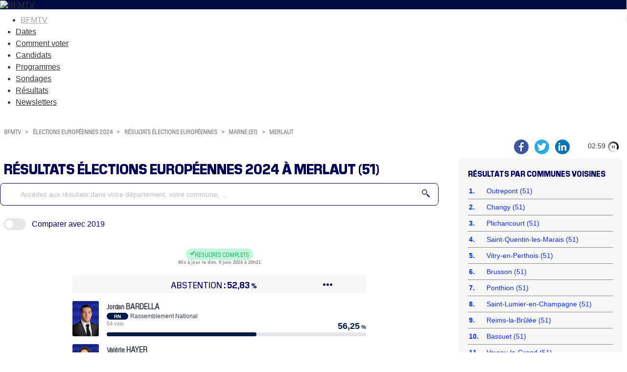

--- FILE ---
content_type: text/html
request_url: https://elections.bfmtv.com/resultats-europeennes/marne-51/merlaut/
body_size: 19990
content:
<!DOCTYPE html><html><head><meta http-equiv="Cache-Control" content="public, max-age=180, must-revalidate" /><meta http-equiv="Content-Type" content="text/html; charset=UTF-8"/><meta id="viewport" name="viewport" content="width=device-width, initial-scale=1.0, minimum-scale=1.0, maximum-scale=2.0"><link rel="canonical" href="https://elections.bfmtv.com/resultats-europeennes/marne-51/merlaut/"><link rel="stylesheet" href="https://elections.bfmtv.com/resultats-europeennes/css/base-reset.css"><link rel="stylesheet" href="https://elections.bfmtv.com/resultats-europeennes/css/base-site.css"><link rel="stylesheet" href="https://elections.bfmtv.com/resultats-europeennes/css/page.css"><link rel="stylesheet" href="https://elections.bfmtv.com/resultats-europeennes/css/bloc-chrono-reseaux.css"><link rel="stylesheet" href="https://elections.bfmtv.com/resultats-europeennes/css/bloc-entete.css"><link rel="stylesheet" href="https://elections.bfmtv.com/resultats-europeennes/css/bloc-recherche.css"><link rel="stylesheet" href="https://elections.bfmtv.com/resultats-europeennes/css/bloc-boutons.css"><link rel="stylesheet" href="https://elections.bfmtv.com/resultats-europeennes/css/bloc-tampon.css"><link rel="stylesheet" href="https://elections.bfmtv.com/resultats-europeennes/css/bloc-suffrage.css"><link rel="stylesheet" href="https://elections.bfmtv.com/resultats-europeennes/css/bloc-resultats.css"><link rel="stylesheet" href="https://elections.bfmtv.com/resultats-europeennes/css/bloc-principales-communes.css"><link rel="stylesheet" href="https://elections.bfmtv.com/resultats-europeennes/css/bloc-principaux-departements.css"><link rel="stylesheet" href="https://elections.bfmtv.com/resultats-europeennes/css/bloc-widget-libre.css"><meta name="robots" content="index, follow, noarchive, max-snippet:-1, max-image-preview:large, max-video-preview:10"/>
<link rel="icon" href="/bfmtv-custom/favicon/favicon.ico"/>
<link rel="icon" type="image/png" href="/bfmtv-custom/favicon/favicon.png"/>
<link rel="icon" type="image/png" sizes="192x192" href="/bfmtv-custom/favicon/android-icon-192x192.png"/>
<link rel="apple-touch-icon-precomposed" sizes="76x76" href="/bfmtv-custom/favicon/apple-icon-76x76.png"/>
<link rel="apple-touch-icon-precomposed" sizes="120x120" href="/bfmtv-custom/favicon/apple-icon-120x120.png"/>
<link rel="apple-touch-icon-precomposed" sizes="152x152" href="/bfmtv-custom/favicon/apple-icon-152x152.png"/>
<link rel="apple-touch-icon-precomposed" sizes="180x180" href="/bfmtv-custom/favicon/apple-icon-180x180.png"/>
<link rel="apple-touch-icon-precomposed" sizes="228x228" href="/bfmtv-custom/favicon/apple-icon-228x228.png"/>
<meta property="og:type" content="website"/>
<meta property="og:image" content="https://elections.bfmtv.com/bfmtv-custom/partage/BFMTV_Europeennes_OG.jpg"/>
<meta property="og:image:url" content="https://elections.bfmtv.com/bfmtv-custom/partage/BFMTV_Europeennes_OG.jpg"/>
<meta property="og:image:secure_url" content="https://elections.bfmtv.com/bfmtv-custom/partage/BFMTV_Europeennes_OG.jpg"/>
<meta property="og:image:type" content="image/jpeg"/>
<meta property="og:image:width" content="1920"/>
<meta property="og:image:height" content="1080"/>
<meta property="twitter:card" content="summary_large_image"/>
<meta property="twitter:site" content="@BFMTV"/>
<meta property="twitter:image" content="https://elections.bfmtv.com/bfmtv-custom/partage/BFMTV_Europeennes_OG.jpg"/>
<link rel="stylesheet" href="https://www.bfmtv.com/assets/css/style_partenaire.css">
<link rel="stylesheet" href="/bfmtv-custom/css/style_partenaire-2022.css">
<script type="text/javascript" src="/bfmtv-custom/sora-bfmtv-2024.js"></script>
<link rel="stylesheet" href="/bfmtv-custom/sora-bfmtv-2024.css"><title>Résultats Élections européennes 2024 de Merlaut</title>
<meta name="description" content="Suivez en direct les résultats des élections européennes 2024 de Merlaut sur BFMTV. Restez informés des candidats en tête dans votre ville grâce à notre infographie interactive mise à jour toutes les 3 minutes."/>
<meta property="og:url" content="https://elections.bfmtv.com/resultats-europeennes/marne-51/merlaut/"/>
<meta property="og:title" content="Elections européennes 2024: les résultats complets à #Merlaut"/>
<meta property="og:description" content="Suivez en direct les résultats des élections européennes 2024 de Merlaut sur BFMTV. Restez informés des candidats en tête dans votre ville grâce à notre infographie interactive mise à jour toutes les 3 minutes."/>
<meta property="og:image:alt" content="Résultats Élections européennes 2024 de Merlaut"/>
<meta property="twitter:title" content="Résultats Élections européennes 2024 de Merlaut"/>
<meta property="twitter:description" content="Suivez en direct les résultats des élections européennes 2024 de Merlaut sur BFMTV. Restez informés des candidats en tête dans votre ville grâce à notre infographie interactive mise à jour toutes les 3 minutes."/>
<meta property="twitter:image:alt" content="Résultats Élections européennes 2024 de Merlaut"/>
<script type="text/javascript">
var tc_vars = {
	"env_work": soraEnvWork,
	"site_name": "bfmtv_portail_responsive",
	"level2": "BFM Actu",
	"chapitre1": "politique",
	"chapitre2": "elections",
	"categorie1": "politique",
	"categorie2": "elections",
	"type_page": "data",
	"type_contenu": "data-elections",
	"pagename": "resultats",
	"cookie_consent": "0",
	"URL_complet": "https://elections.bfmtv.com/resultats-europeennes/marne-51/merlaut/",
	"version_responsive": soraDeviceCheck.type
};
</script>
<script type="text/javascript" src="https://www.bfmtv.com/assets/partenaires/js/tc_NextInteractive_33.js"></script></head><body><div id="fb-root"></div>
<script async defer crossorigin="anonymous" src="https://connect.facebook.net/fr_FR/sdk.js#xfbml=1&version=v20.0" nonce="H2qLiTGz"></script>
<header class="main_header bfm_presidentielle_2022" id="main_header">
	<div class="header_top" id="header_top">
		<div class="logo_container">
			<a href="https://www.bfmtv.com" title="BFMTV" class="header_brand header_brand_left icon_house"></a>
		</div>
		<div class="logo_container election">
			<a href="https://www.bfmtv.com/politique/elections/legislatives/" title="BFMTV" class="header_brand">
				<img src="https://www.bfmtv.com/assets/v5/images/BFMTV_ELECTIONS_LG.87c61730d6655493e67bd58be21bc2bb.svg" alt="BFMTV" title="BFMTV" />
			</a>
		</div>
		<div class="logo_container"></div>
	</div>
	<nav role="navigation" class="nav_primary" aria-label="primary">
	<ul>
		<li class="nav_bfmtv_link"><a href="https://www.bfmtv.com/" title="BFMTV">BFMTV</a></li>
		<li><a href="https://www.bfmtv.com/politique/elections/legislatives/dissolution-de-l-assemblee-nationale-quelles-sont-les-dates-des-prochaines-elections-legislatives_AV-202406090389.html" title="Dates">Dates</a></li>
      	<li><a href="https://www.bfmtv.com/politique/elections/legislatives/elections-legislatives-2024-dates-circonscription-deroulement-enjeux-resultats-tout-savoir-sur-le-scrutin_AN-202406170024.html" title="Comment voter">Comment voter</a></li>
      	<li><a href="https://www.bfmtv.com/politique/elections/legislatives/elections-legislatives-2024-qui-sont-les-candidats-de-votre-circonscription-la-liste-complete_AN-202406240001.html" title="Candidats">Candidats</a></li>
		<li><a href="https://www.bfmtv.com/politique/elections/legislatives/elections-legislatives-2024-rn-nfp-renaissance-notre-comparateur-des-programmes_GN-202406250268.html" title="Programmes">Programmes</a></li>
		<li><a href="https://www.bfmtv.com/politique/sondages/" title="Sondages">Sondages</a></li>
      	<li><a href="https://elections.bfmtv.com/" title="Résultats">Résultats</a></li>
		<li><a href="https://www.bfmtv.com/newsletters/" title="Newsletters">Newsletters</a></li>
	</ul>
	</nav>
</header><div id="sora_global"><div id="sora_entete"><div id="bloc_chrono_reseaux" class="bloc"><div id="sora_reseau_sociaux"><script async src="https://platform.twitter.com/widgets.js" charset="utf-8"></script><a href="https://www.facebook.com/sharer/sharer.php?u=https%3A%2F%2Felections.bfmtv.com%2Fresultats-europeennes%2Fmarne-51%2Fmerlaut%2F&amp;src=sdkpreparse&title=Elections%20europ%C3%A9ennes%202024%3A%20les%20r%C3%A9sultats%20complets%20%C3%A0%20%23Merlaut" target="blank" class="fb-xfbml-parse-ignore">
	<img alt="Partager sur Facebook" src="https://elections.bfmtv.com/bfmtv-custom/partage/partager-facebook.png" />
</a>
<a href="https://twitter.com/share?url=https%3A%2F%2Felections.bfmtv.com%2Fresultats-europeennes%2Fmarne-51%2Fmerlaut%2F" target="blank" data-url="https://elections.bfmtv.com/resultats-europeennes/marne-51/merlaut/" data-text="Elections européennes 2024: les résultats complets à #Merlaut" data-count="false" data-show-count="false">
	<img alt="Partager sur Twitter" src="https://elections.bfmtv.com/bfmtv-custom/partage/partager-twitter.png" />
</a>
<a href="https://www.linkedin.com/shareArticle?mini=true&url=https%3A%2F%2Felections.bfmtv.com%2Fresultats-europeennes%2Fmarne-51%2Fmerlaut%2F&title=Elections%20europ%C3%A9ennes%202024%3A%20les%20r%C3%A9sultats%20complets%20%C3%A0%20%23Merlaut" target="_blank">
	<img alt="Partager sur Linkedin" src="https://elections.bfmtv.com/bfmtv-custom/partage/partager-linkedin.png" />
</a></div></div><div id="bloc_entete" class="bloc"><div class="sora_contenu"></div></div><div class="blocInjection" id="sora_injection1"><div id="bloc_fil_ariane" class="bloc">
  <div id="sora_div_ariane">
  	<a class="sora_lien_not_params" href="https://www.bfmtv.com/">BFMTV</a>
  	<span class="sora-chevron">&gt;</span>
    <a class="sora_lien_not_params" href="https://www.bfmtv.com/politique/elections/europeennes/">élections européennes 2024</a>
  	<span class="sora-chevron">&gt;</span>
  	<a class="sora_lien_not_params" href="https://elections.bfmtv.com/resultats-europeennes/">résultats élections européennes</a>
    <span class="sora-chevron">&gt;</span>
    <a class="sora_lien_not_params" href="https://elections.bfmtv.com/resultats-europeennes/marne-51/">Marne (51)</a>
    <span class="sora-chevron">&gt;</span>
    <a class="sora_lien_not_params" href="https://elections.bfmtv.com/resultats-europeennes/marne-51/merlaut/">Merlaut</a>
  </div>
</div>
<div id="bloc_titre_page" class="bloc">
	<h1><span class="titre1">résultats élections européennes 2024 à Merlaut (51)</span></h1>
</div></div><div id="sora_sous_entete"><div id="bloc_recherche" class="bloc"><span id="sora_zone_recherche"><div id="sora_div_text_recherche"><input type="text" id="sora_texte_recherche" autocomplete="false" placeholder="Accédez aux résultats dans votre département, votre commune, ..."></div><div id="sora_div_button_recherche"><svg xmlns="http://www.w3.org/2000/svg" width="32" height="32" viewBox="0 0 32 32">
  <g id="Loupe" transform="translate(0)">
    <path id="Tracé_1" data-name="Tracé 1" d="M0,0A10.635,10.635,0,0,0-10.632,10.636,10.635,10.635,0,0,0,0,21.271,10.636,10.636,0,0,0,10.638,10.636,10.636,10.636,0,0,0,0,0M0,18.436a7.806,7.806,0,0,1-7.794-7.8A7.8,7.8,0,0,1,0,2.836a7.81,7.81,0,0,1,7.8,7.8,7.811,7.811,0,0,1-7.8,7.8" transform="translate(10.632)" fill="#1e3c8c"/>
    <path id="Tracé_2" data-name="Tracé 2" d="M0,0-10.644-10.642a12.723,12.723,0,0,1-3.007,3.008L-3.006,3.01A1.422,1.422,0,0,0-1,3.01L0,2A1.412,1.412,0,0,0,0,0" transform="translate(31.583 28.576)" fill="#1e3c8c"/>
  </g>
</svg>
</div></span><div id="sora_div_autocomplete"></div></div></div></div><div id="sora_corp"><div id="bloc_boutons" class="bloc"><div class="sora_div_bouton"><div id="sora_bt_compare_slider"><img src="https://elections.bfmtv.com/resultats-europeennes/images/slider-icone.svg"/></div><div id="sora_bt_compare_texte"><span class="sora_bt">Comparer avec 2019</span><span class="sora_bt_mini">Comp. 2019</span></div></div></div><div id="bloc_tampon" class="bloc"><div class="titreTampon"><span class="tamponResultats tamponResultatsComplet"><svg width="12" height="12" viewBox="0 0 12 12" fill="none" xmlns="http://www.w3.org/2000/svg"><path d="M4.81055 11.084C4.44727 11.084 4.14453 10.9395 3.90234 10.6504L0.878906 6.98828C0.773438 6.86719 0.699219 6.75 0.65625 6.63672C0.613281 6.52344 0.591797 6.40625 0.591797 6.28516C0.591797 6.00781 0.683594 5.7793 0.867188 5.59961C1.05469 5.41602 1.28906 5.32422 1.57031 5.32422C1.88281 5.32422 2.14258 5.45117 2.34961 5.70508L4.78711 8.72266L9.57422 1.1582C9.69531 0.974609 9.82031 0.845703 9.94922 0.771484C10.082 0.693359 10.2441 0.654297 10.4355 0.654297C10.7168 0.654297 10.9492 0.744141 11.1328 0.923828C11.3164 1.10352 11.4082 1.33008 11.4082 1.60352C11.4082 1.70508 11.3906 1.81055 11.3555 1.91992C11.3203 2.0293 11.2656 2.14258 11.1914 2.25977L5.73633 10.6094C5.52148 10.9258 5.21289 11.084 4.81055 11.084Z" fill="var(--sora-titre-complet)"/></svg> Résultats complets</span><span class="tamponDateMaj">Mis à jour le dim. 9 juin 2024 à 20h21</span></div></div><div id="bloc_suffrages" class="bloc"><div class="sora_div_suffrage"><div class="sora_div_abstention_avant"><span></span><span>Abstention<span class="suffrage_pourcentage_entete">52,83</span><span class="suffrage_pourcentage_ico">%</span></span><span class="liste_suffrage_bouton">&bull;&bull;&bull;</span></div><div class="liste_suffrage_show"><div class="sora_div_abstention_apres"><div class="principal"><span>Participation</span><span class="suffrage_pourcentage">47,17<span class="suffrage_pourcentage_ico">%</span></span></div><div class="secondaire"><span>212 inscrits</span><span>100 votants</span></div></div><div><span>96 exprimés</span><span class="suffrage_pourcentage">45,28<span class="suffrage_pourcentage_ico">%</span></span></div><div><span>2 votes blancs</span><span class="suffrage_pourcentage">2,00<span class="suffrage_pourcentage_ico">%</span></span></div><div><span>2 votes nuls</span><span class="suffrage_pourcentage">2,00<span class="suffrage_pourcentage_ico">%</span></span></div></div></div></div><div id="bloc_resultats" class="bloc"><div id="divBlocResultats"><div id="div_resultats_candidats"><div class="divCandidat hide" data-id="73783"><div class="photoCandidat"><img src="https://elections.bfmtv.com/resultats-europeennes/photos/listes/france/bardella-jordan_73783.png" title="Jordan Bardella (Rassemblement National)"/><span class="credit_photo"></span></div><div class="barre"><div class="divBarre"><div class="divBarreSecondaire barreTop"><div class="nomCandidat"><span class="spanPrenom">Jordan </span><span class="spanNom">BARDELLA</span></div><div title="Rassemblement National" class="partiCandidat"><span class="sigleParti" style="background-color:#001A46;">RN</span><span class="nomParti">Rassemblement National</span></div><div class="divBarreSecondaire barreBottom"><div class="voixCandidat">54 voix</div><div class="resultatPourcentage" style="color:#001A46;"><span class="resultatValeur">56,25</span><span class="resultatTexte"> %</span></div></div></div><div class="divBarreSecondaire"><div class="divBarreCandidat"><div class="divCouleurCandidat" style="width:calc(56.25% + 0.5rem);background-color:#001A46;"></div></div></div></div></div></div><div class="divCandidat hide" data-id="73789"><div class="photoCandidat"><img src="https://elections.bfmtv.com/resultats-europeennes/photos/listes/france/hayer-valerie_73789.png" title="Valérie Hayer (Renaissance)"/><span class="credit_photo"></span></div><div class="barre"><div class="divBarre"><div class="divBarreSecondaire barreTop"><div class="nomCandidat"><span class="spanPrenom">Valérie </span><span class="spanNom">HAYER</span></div><div title="Renaissance" class="partiCandidat"><span class="sigleParti" style="background-color:#EB5600;">REN</span><span class="nomParti">Renaissance</span></div><div class="divBarreSecondaire barreBottom"><div class="voixCandidat">11 voix</div><div class="resultatPourcentage" style="color:#EB5600;"><span class="resultatValeur">11,46</span><span class="resultatTexte"> %</span></div></div></div><div class="divBarreSecondaire"><div class="divBarreCandidat"><div class="divCouleurCandidat" style="width:calc(11.46% + 0.5rem);background-color:#EB5600;"></div></div></div></div></div></div><div class="divCandidat hide" data-id="73796"><div class="photoCandidat"><img src="https://elections.bfmtv.com/resultats-europeennes/photos/listes/france/bellamy-francois-xavier_73796.png" title="François-Xavier Bellamy (Les Républicains)"/><span class="credit_photo"></span></div><div class="barre"><div class="divBarre"><div class="divBarreSecondaire barreTop"><div class="nomCandidat"><span class="spanPrenom">François-Xavier </span><span class="spanNom">BELLAMY</span></div><div title="Les Républicains" class="partiCandidat"><span class="sigleParti" style="background-color:#004FE3;">LR</span><span class="nomParti">Les Républicains</span></div><div class="divBarreSecondaire barreBottom"><div class="voixCandidat">11 voix</div><div class="resultatPourcentage" style="color:#004FE3;"><span class="resultatValeur">11,46</span><span class="resultatTexte"> %</span></div></div></div><div class="divBarreSecondaire"><div class="divBarreCandidat"><div class="divCouleurCandidat" style="width:calc(11.46% + 0.5rem);background-color:#004FE3;"></div></div></div></div></div></div><div class="divCandidat hide" data-id="73781"><div class="photoCandidat"><img src="https://elections.bfmtv.com/resultats-europeennes/photos/listes/france/marechal-marion_73781.png" title="Marion Maréchal (Reconquête)"/><span class="credit_photo"></span></div><div class="barre"><div class="divBarre"><div class="divBarreSecondaire barreTop"><div class="nomCandidat"><span class="spanPrenom">Marion </span><span class="spanNom">MARÉCHAL</span></div><div title="Reconquête" class="partiCandidat"><span class="sigleParti" style="background-color:#1D233B;">REC</span><span class="nomParti">Reconquête</span></div><div class="divBarreSecondaire barreBottom"><div class="voixCandidat">5 voix</div><div class="resultatPourcentage" style="color:#1D233B;"><span class="resultatValeur">5,21</span><span class="resultatTexte"> %</span></div></div></div><div class="divBarreSecondaire"><div class="divBarreCandidat"><div class="divCouleurCandidat" style="width:calc(5.21% + 0.5rem);background-color:#1D233B;"></div></div></div></div></div></div><div class="divCandidat hide" data-id="73807"><div class="photoCandidat"><img src="https://elections.bfmtv.com/resultats-europeennes/photos/listes/france/lassalle-jean_73807.png" title="Jean Lassalle (Résistons)"/><span class="credit_photo"></span></div><div class="barre"><div class="divBarre"><div class="divBarreSecondaire barreTop"><div class="nomCandidat"><span class="spanPrenom">Jean </span><span class="spanNom">LASSALLE</span></div><div title="Résistons" class="partiCandidat"><span class="sigleParti" style="background-color:#004FA9;">RES</span><span class="nomParti">Résistons</span></div><div class="divBarreSecondaire barreBottom"><div class="voixCandidat">5 voix</div><div class="resultatPourcentage" style="color:#004FA9;"><span class="resultatValeur">5,21</span><span class="resultatTexte"> %</span></div></div></div><div class="divBarreSecondaire"><div class="divBarreCandidat"><div class="divCouleurCandidat" style="width:calc(5.21% + 0.5rem);background-color:#004FA9;"></div></div></div></div></div></div><div class="divCandidat hide" data-id="73782"><div class="photoCandidat"><img src="https://elections.bfmtv.com/resultats-europeennes/photos/listes/france/aubry-manon_73782.png" title="Manon Aubry (La France Insoumise)"/><span class="credit_photo"></span></div><div class="barre"><div class="divBarre"><div class="divBarreSecondaire barreTop"><div class="nomCandidat"><span class="spanPrenom">Manon </span><span class="spanNom">AUBRY</span></div><div title="La France Insoumise" class="partiCandidat"><span class="sigleParti" style="background-color:#960000;">LFI</span><span class="nomParti">La France Insoumise</span></div><div class="divBarreSecondaire barreBottom"><div class="voixCandidat">4 voix</div><div class="resultatPourcentage" style="color:#960000;"><span class="resultatValeur">4,17</span><span class="resultatTexte"> %</span></div></div></div><div class="divBarreSecondaire"><div class="divBarreCandidat"><div class="divCouleurCandidat" style="width:calc(4.17% + 0.5rem);background-color:#960000;"></div></div></div></div></div></div><div class="divCandidat sora_canSupp hide" data-id="73805"><div class="photoCandidat"><img src="https://elections.bfmtv.com/resultats-europeennes/photos/listes/france/glucksmann-raphael_73805.png" title="Raphaël Glucksmann (Parti socialiste - Place publique)"/><span class="credit_photo"></span></div><div class="barre"><div class="divBarre"><div class="divBarreSecondaire barreTop"><div class="nomCandidat"><span class="spanPrenom">Raphaël </span><span class="spanNom">GLUCKSMANN</span></div><div title="Parti socialiste - Place publique" class="partiCandidat"><span class="sigleParti" style="background-color:#C4003B;">PS-PP</span><span class="nomParti">Parti socialiste - Place publique</span></div><div class="divBarreSecondaire barreBottom"><div class="voixCandidat">2 voix</div><div class="resultatPourcentage" style="color:#C4003B;"><span class="resultatValeur">2,08</span><span class="resultatTexte"> %</span></div></div></div><div class="divBarreSecondaire"><div class="divBarreCandidat"><div class="divCouleurCandidat" style="width:calc(2.08% + 0.5rem);background-color:#C4003B;"></div></div></div></div></div></div><div class="divCandidat sora_canSupp hide" data-id="73786"><div class="photoCandidat"><img src="https://elections.bfmtv.com/resultats-europeennes/photos/listes/france/thouy-helene_73786.png" title="Hélène Thouy (Parti Animaliste)"/><span class="credit_photo"></span></div><div class="barre"><div class="divBarre"><div class="divBarreSecondaire barreTop"><div class="nomCandidat"><span class="spanPrenom">Hélène </span><span class="spanNom">THOUY</span></div><div title="Parti Animaliste" class="partiCandidat"><span class="sigleParti" style="background-color:#828282;">PA</span><span class="nomParti">Parti Animaliste</span></div><div class="divBarreSecondaire barreBottom"><div class="voixCandidat">1 voix</div><div class="resultatPourcentage" style="color:#828282;"><span class="resultatValeur">1,04</span><span class="resultatTexte"> %</span></div></div></div><div class="divBarreSecondaire"><div class="divBarreCandidat"><div class="divCouleurCandidat" style="width:calc(1.04% + 0.5rem);background-color:#828282;"></div></div></div></div></div></div><div class="divCandidat sora_canSupp hide" data-id="73792"><div class="photoCandidat"><img src="https://elections.bfmtv.com/resultats-europeennes/photos/listes/france/wehrling-yann_73792.png" title="Yann Wehrling (Écologie positive et Territoires)"/><span class="credit_photo"></span></div><div class="barre"><div class="divBarre"><div class="divBarreSecondaire barreTop"><div class="nomCandidat"><span class="spanPrenom">Yann </span><span class="spanNom">WEHRLING</span></div><div title="Écologie positive et Territoires" class="partiCandidat"><span class="sigleParti" style="background-color:#3BB33B;">ECOPT</span><span class="nomParti">Écologie positive et Territoires</span></div><div class="divBarreSecondaire barreBottom"><div class="voixCandidat">1 voix</div><div class="resultatPourcentage" style="color:#3BB33B;"><span class="resultatValeur">1,04</span><span class="resultatTexte"> %</span></div></div></div><div class="divBarreSecondaire"><div class="divBarreCandidat"><div class="divCouleurCandidat" style="width:calc(1.04% + 0.5rem);background-color:#3BB33B;"></div></div></div></div></div></div><div class="divCandidat sora_canSupp hide" data-id="73793"><div class="photoCandidat"><img src="https://elections.bfmtv.com/resultats-europeennes/photos/listes/france/asselineau-francois_73793.png" title="François Asselineau (Union populaire républicaine)"/><span class="credit_photo"></span></div><div class="barre"><div class="divBarre"><div class="divBarreSecondaire barreTop"><div class="nomCandidat"><span class="spanPrenom">François </span><span class="spanNom">ASSELINEAU</span></div><div title="Union populaire républicaine" class="partiCandidat"><span class="sigleParti" style="background-color:#045466;">UPR</span><span class="nomParti">Union populaire républicaine</span></div><div class="divBarreSecondaire barreBottom"><div class="voixCandidat">1 voix</div><div class="resultatPourcentage" style="color:#045466;"><span class="resultatValeur">1,04</span><span class="resultatTexte"> %</span></div></div></div><div class="divBarreSecondaire"><div class="divBarreCandidat"><div class="divCouleurCandidat" style="width:calc(1.04% + 0.5rem);background-color:#045466;"></div></div></div></div></div></div><div class="divCandidat sora_canSupp hide" data-id="73797"><div class="photoCandidat"><img src="https://elections.bfmtv.com/resultats-europeennes/photos/listes/france/arthaud-nathalie_73797.png" title="Nathalie Arthaud (Lutte Ouvrière)"/><span class="credit_photo"></span></div><div class="barre"><div class="divBarre"><div class="divBarreSecondaire barreTop"><div class="nomCandidat"><span class="spanPrenom">Nathalie </span><span class="spanNom">ARTHAUD</span></div><div title="Lutte Ouvrière" class="partiCandidat"><span class="sigleParti" style="background-color:#2D0000;">LO</span><span class="nomParti">Lutte Ouvrière</span></div><div class="divBarreSecondaire barreBottom"><div class="voixCandidat">1 voix</div><div class="resultatPourcentage" style="color:#2D0000;"><span class="resultatValeur">1,04</span><span class="resultatTexte"> %</span></div></div></div><div class="divBarreSecondaire"><div class="divBarreCandidat"><div class="divCouleurCandidat" style="width:calc(1.04% + 0.5rem);background-color:#2D0000;"></div></div></div></div></div></div><div class="divCandidat sora_canSupp hide" data-id="73779"><div class="photoCandidat"><img src="https://elections.bfmtv.com/resultats-europeennes/images/homme_defaut.png" style="background:#828282;" title="Léopold-Edouard Deher-Lesaint (Changement citoyen)"/><span class="credit_photo"></span></div><div class="barre"><div class="divBarre"><div class="divBarreSecondaire barreTop"><div class="nomCandidat"><span class="spanPrenom">Léopold-Edouard </span><span class="spanNom">DEHER-LESAINT</span></div><div title="Changement citoyen" class="partiCandidat"><span class="sigleParti" style="background-color:#828282;">CC</span><span class="nomParti">Changement citoyen</span></div><div class="divBarreSecondaire barreBottom"><div class="voixCandidat">0 voix</div><div class="resultatPourcentage" style="color:#828282;"><span class="resultatValeur">0,00</span><span class="resultatTexte"> %</span></div></div></div><div class="divBarreSecondaire"><div class="divBarreCandidat"><div class="divCouleurCandidat" style="width:0px;background-color:#828282;"></div></div></div></div></div></div><div class="divCandidat sora_canSupp hide" data-id="73780"><div class="photoCandidat"><img src="https://elections.bfmtv.com/resultats-europeennes/images/homme_defaut.png" style="background:#828282;" title="Philippe Ponge (Mouvement constituant populaire)"/><span class="credit_photo"></span></div><div class="barre"><div class="divBarre"><div class="divBarreSecondaire barreTop"><div class="nomCandidat"><span class="spanPrenom">Philippe </span><span class="spanNom">PONGE</span></div><div title="Mouvement constituant populaire" class="partiCandidat"><span class="sigleParti" style="background-color:#828282;">MCP</span><span class="nomParti">Mouvement constituant populaire</span></div><div class="divBarreSecondaire barreBottom"><div class="voixCandidat">0 voix</div><div class="resultatPourcentage" style="color:#828282;"><span class="resultatValeur">0,00</span><span class="resultatTexte"> %</span></div></div></div><div class="divBarreSecondaire"><div class="divBarreCandidat"><div class="divCouleurCandidat" style="width:0px;background-color:#828282;"></div></div></div></div></div></div><div class="divCandidat sora_canSupp hide" data-id="73784"><div class="photoCandidat"><img src="https://elections.bfmtv.com/resultats-europeennes/photos/listes/france/toussaint-marie_73784.png" title="Marie Toussaint (Les Écologistes-EELV)"/><span class="credit_photo"></span></div><div class="barre"><div class="divBarre"><div class="divBarreSecondaire barreTop"><div class="nomCandidat"><span class="spanPrenom">Marie </span><span class="spanNom">TOUSSAINT</span></div><div title="Les Écologistes-EELV" class="partiCandidat"><span class="sigleParti" style="background-color:#00963C;">EÉLV</span><span class="nomParti">Les Écologistes-EELV</span></div><div class="divBarreSecondaire barreBottom"><div class="voixCandidat">0 voix</div><div class="resultatPourcentage" style="color:#00963C;"><span class="resultatValeur">0,00</span><span class="resultatTexte"> %</span></div></div></div><div class="divBarreSecondaire"><div class="divBarreCandidat"><div class="divCouleurCandidat" style="width:0px;background-color:#00963C;"></div></div></div></div></div></div><div class="divCandidat sora_canSupp hide" data-id="73785"><div class="photoCandidat"><img src="https://elections.bfmtv.com/resultats-europeennes/photos/listes/france/azergui-nagib_73785.png" title="Nagib Azergui (Union des Démocrates Musulmans Français)"/><span class="credit_photo"></span></div><div class="barre"><div class="divBarre"><div class="divBarreSecondaire barreTop"><div class="nomCandidat"><span class="spanPrenom">Nagib </span><span class="spanNom">AZERGUI</span></div><div title="Union des Démocrates Musulmans Français" class="partiCandidat"><span class="sigleParti" style="background-color:#828282;">UDMF</span><span class="nomParti">Union des Démocrates Musulmans Français</span></div><div class="divBarreSecondaire barreBottom"><div class="voixCandidat">0 voix</div><div class="resultatPourcentage" style="color:#828282;"><span class="resultatValeur">0,00</span><span class="resultatTexte"> %</span></div></div></div><div class="divBarreSecondaire"><div class="divBarreCandidat"><div class="divCouleurCandidat" style="width:0px;background-color:#828282;"></div></div></div></div></div></div><div class="divCandidat sora_canSupp hide" data-id="73787"><div class="photoCandidat"><img src="https://elections.bfmtv.com/resultats-europeennes/images/homme_defaut.png" style="background:#780000;" title="Olivier Terrien (Parti Révolutionnaire Communistes)"/><span class="credit_photo"></span></div><div class="barre"><div class="divBarre"><div class="divBarreSecondaire barreTop"><div class="nomCandidat"><span class="spanPrenom">Olivier </span><span class="spanNom">TERRIEN</span></div><div title="Parti Révolutionnaire Communistes" class="partiCandidat"><span class="sigleParti" style="background-color:#780000;">PRC</span><span class="nomParti">Parti Révolutionnaire Communistes</span></div><div class="divBarreSecondaire barreBottom"><div class="voixCandidat">0 voix</div><div class="resultatPourcentage" style="color:#780000;"><span class="resultatValeur">0,00</span><span class="resultatTexte"> %</span></div></div></div><div class="divBarreSecondaire"><div class="divBarreCandidat"><div class="divCouleurCandidat" style="width:0px;background-color:#780000;"></div></div></div></div></div></div><div class="divCandidat sora_canSupp hide" data-id="73788"><div class="photoCandidat"><img src="https://elections.bfmtv.com/resultats-europeennes/photos/listes/france/zorn-caroline_73788.png" title="Caroline Zorn (Parti Pirate)"/><span class="credit_photo"></span></div><div class="barre"><div class="divBarre"><div class="divBarreSecondaire barreTop"><div class="nomCandidat"><span class="spanPrenom">Caroline </span><span class="spanNom">ZORN</span></div><div title="Parti Pirate" class="partiCandidat"><span class="sigleParti" style="background-color:#828282;">PIR</span><span class="nomParti">Parti Pirate</span></div><div class="divBarreSecondaire barreBottom"><div class="voixCandidat">0 voix</div><div class="resultatPourcentage" style="color:#828282;"><span class="resultatValeur">0,00</span><span class="resultatTexte"> %</span></div></div></div><div class="divBarreSecondaire"><div class="divBarreCandidat"><div class="divCouleurCandidat" style="width:0px;background-color:#828282;"></div></div></div></div></div></div><div class="divCandidat sora_canSupp hide" data-id="73790"><div class="photoCandidat"><img src="https://elections.bfmtv.com/resultats-europeennes/images/homme_defaut.png" style="background:#828282;" title="Audric Alexandre (Parti des citoyens européens)"/><span class="credit_photo"></span></div><div class="barre"><div class="divBarre"><div class="divBarreSecondaire barreTop"><div class="nomCandidat"><span class="spanPrenom">Audric </span><span class="spanNom">ALEXANDRE</span></div><div title="Parti des citoyens européens" class="partiCandidat"><span class="sigleParti" style="background-color:#828282;">PACE</span><span class="nomParti">Parti des citoyens européens</span></div><div class="divBarreSecondaire barreBottom"><div class="voixCandidat">0 voix</div><div class="resultatPourcentage" style="color:#828282;"><span class="resultatValeur">0,00</span><span class="resultatTexte"> %</span></div></div></div><div class="divBarreSecondaire"><div class="divBarreCandidat"><div class="divCouleurCandidat" style="width:0px;background-color:#828282;"></div></div></div></div></div></div><div class="divCandidat sora_canSupp hide" data-id="73791"><div class="photoCandidat"><img src="https://elections.bfmtv.com/resultats-europeennes/photos/listes/france/cholley-marine_73791.png" title="Marine Cholley (Équinoxe)"/><span class="credit_photo"></span></div><div class="barre"><div class="divBarre"><div class="divBarreSecondaire barreTop"><div class="nomCandidat"><span class="spanPrenom">Marine </span><span class="spanNom">CHOLLEY</span></div><div title="Équinoxe" class="partiCandidat"><span class="sigleParti" style="background-color:#E09A0F;">EQU</span><span class="nomParti">Équinoxe</span></div><div class="divBarreSecondaire barreBottom"><div class="voixCandidat">0 voix</div><div class="resultatPourcentage" style="color:#E09A0F;"><span class="resultatValeur">0,00</span><span class="resultatTexte"> %</span></div></div></div><div class="divBarreSecondaire"><div class="divBarreCandidat"><div class="divCouleurCandidat" style="width:0px;background-color:#E09A0F;"></div></div></div></div></div></div><div class="divCandidat sora_canSupp hide" data-id="73794"><div class="photoCandidat"><img src="https://elections.bfmtv.com/resultats-europeennes/images/homme_defaut.png" style="background:#780000;" title="Michel Simonin (Paix et Décroissance)"/><span class="credit_photo"></span></div><div class="barre"><div class="divBarre"><div class="divBarreSecondaire barreTop"><div class="nomCandidat"><span class="spanPrenom">Michel </span><span class="spanNom">SIMONIN</span></div><div title="Paix et Décroissance" class="partiCandidat"><span class="sigleParti" style="background-color:#780000;">PED</span><span class="nomParti">Paix et Décroissance</span></div><div class="divBarreSecondaire barreBottom"><div class="voixCandidat">0 voix</div><div class="resultatPourcentage" style="color:#780000;"><span class="resultatValeur">0,00</span><span class="resultatTexte"> %</span></div></div></div><div class="divBarreSecondaire"><div class="divBarreCandidat"><div class="divCouleurCandidat" style="width:0px;background-color:#780000;"></div></div></div></div></div></div><div class="divCandidat sora_canSupp hide" data-id="73795"><div class="photoCandidat"><img src="https://elections.bfmtv.com/resultats-europeennes/images/homme_defaut.png" style="background:#828282;" title="Jean-Marc Fortané (Nous Citoyens)"/><span class="credit_photo"></span></div><div class="barre"><div class="divBarre"><div class="divBarreSecondaire barreTop"><div class="nomCandidat"><span class="spanPrenom">Jean-Marc </span><span class="spanNom">FORTANÉ</span></div><div title="Nous Citoyens" class="partiCandidat"><span class="sigleParti" style="background-color:#828282;">NC</span><span class="nomParti">Nous Citoyens</span></div><div class="divBarreSecondaire barreBottom"><div class="voixCandidat">0 voix</div><div class="resultatPourcentage" style="color:#828282;"><span class="resultatValeur">0,00</span><span class="resultatTexte"> %</span></div></div></div><div class="divBarreSecondaire"><div class="divBarreCandidat"><div class="divCouleurCandidat" style="width:0px;background-color:#828282;"></div></div></div></div></div></div><div class="divCandidat sora_canSupp hide" data-id="73798"><div class="photoCandidat"><img src="https://elections.bfmtv.com/resultats-europeennes/photos/listes/france/larrouturou-pierre_73798.png" title="Pierre Larrouturou (Nouvelle Donne - Allons enfants)"/><span class="credit_photo"></span></div><div class="barre"><div class="divBarre"><div class="divBarreSecondaire barreTop"><div class="nomCandidat"><span class="spanPrenom">Pierre </span><span class="spanNom">LARROUTUROU</span></div><div title="Nouvelle Donne - Allons enfants" class="partiCandidat"><span class="sigleParti" style="background-color:#C73284;">ND-AE</span><span class="nomParti">Nouvelle Donne - Allons enfants</span></div><div class="divBarreSecondaire barreBottom"><div class="voixCandidat">0 voix</div><div class="resultatPourcentage" style="color:#C73284;"><span class="resultatValeur">0,00</span><span class="resultatTexte"> %</span></div></div></div><div class="divBarreSecondaire"><div class="divBarreCandidat"><div class="divCouleurCandidat" style="width:0px;background-color:#C73284;"></div></div></div></div></div></div><div class="divCandidat sora_canSupp hide" data-id="73799"><div class="photoCandidat"><img src="https://elections.bfmtv.com/resultats-europeennes/images/homme_defaut.png" style="background:#828282;" title="Georges Renard-Kuzmanovic (République souveraine)"/><span class="credit_photo"></span></div><div class="barre"><div class="divBarre"><div class="divBarreSecondaire barreTop"><div class="nomCandidat"><span class="spanPrenom">Georges </span><span class="spanNom">RENARD-KUZMANOVIC</span></div><div title="République souveraine" class="partiCandidat"><span class="sigleParti" style="background-color:#828282;">RS</span><span class="nomParti">République souveraine</span></div><div class="divBarreSecondaire barreBottom"><div class="voixCandidat">0 voix</div><div class="resultatPourcentage" style="color:#828282;"><span class="resultatValeur">0,00</span><span class="resultatTexte"> %</span></div></div></div><div class="divBarreSecondaire"><div class="divBarreCandidat"><div class="divCouleurCandidat" style="width:0px;background-color:#828282;"></div></div></div></div></div></div><div class="divCandidat sora_canSupp hide" data-id="73800"><div class="photoCandidat"><img src="https://elections.bfmtv.com/resultats-europeennes/images/femme_defaut.png" style="background:#640000;" title="Selma Labib (Nouveau Parti anticapitaliste)"/><span class="credit_photo"></span></div><div class="barre"><div class="divBarre"><div class="divBarreSecondaire barreTop"><div class="nomCandidat"><span class="spanPrenom">Selma </span><span class="spanNom">LABIB</span></div><div title="Nouveau Parti anticapitaliste" class="partiCandidat"><span class="sigleParti" style="background-color:#640000;">NPA</span><span class="nomParti">Nouveau Parti anticapitaliste</span></div><div class="divBarreSecondaire barreBottom"><div class="voixCandidat">0 voix</div><div class="resultatPourcentage" style="color:#640000;"><span class="resultatValeur">0,00</span><span class="resultatTexte"> %</span></div></div></div><div class="divBarreSecondaire"><div class="divBarreCandidat"><div class="divCouleurCandidat" style="width:0px;background-color:#640000;"></div></div></div></div></div></div><div class="divCandidat sora_canSupp hide" data-id="73801"><div class="photoCandidat"><img src="https://elections.bfmtv.com/resultats-europeennes/images/femme_defaut.png" style="background:#780000;" title="Camille Adoue (Parti des travailleurs)"/><span class="credit_photo"></span></div><div class="barre"><div class="divBarre"><div class="divBarreSecondaire barreTop"><div class="nomCandidat"><span class="spanPrenom">Camille </span><span class="spanNom">ADOUE</span></div><div title="Parti des travailleurs" class="partiCandidat"><span class="sigleParti" style="background-color:#780000;">TRA</span><span class="nomParti">Parti des travailleurs</span></div><div class="divBarreSecondaire barreBottom"><div class="voixCandidat">0 voix</div><div class="resultatPourcentage" style="color:#780000;"><span class="resultatValeur">0,00</span><span class="resultatTexte"> %</span></div></div></div><div class="divBarreSecondaire"><div class="divBarreCandidat"><div class="divCouleurCandidat" style="width:0px;background-color:#780000;"></div></div></div></div></div></div><div class="divCandidat sora_canSupp hide" data-id="73802"><div class="photoCandidat"><img src="https://elections.bfmtv.com/resultats-europeennes/photos/listes/france/philippot-florian_73802.png" title="Florian Philippot (Les Patriotes)"/><span class="credit_photo"></span></div><div class="barre"><div class="divBarre"><div class="divBarreSecondaire barreTop"><div class="nomCandidat"><span class="spanPrenom">Florian </span><span class="spanNom">PHILIPPOT</span></div><div title="Les Patriotes" class="partiCandidat"><span class="sigleParti" style="background-color:#001E8C;">PAT</span><span class="nomParti">Les Patriotes</span></div><div class="divBarreSecondaire barreBottom"><div class="voixCandidat">0 voix</div><div class="resultatPourcentage" style="color:#001E8C;"><span class="resultatValeur">0,00</span><span class="resultatTexte"> %</span></div></div></div><div class="divBarreSecondaire"><div class="divBarreCandidat"><div class="divCouleurCandidat" style="width:0px;background-color:#001E8C;"></div></div></div></div></div></div><div class="divCandidat sora_canSupp hide" data-id="73803"><div class="photoCandidat"><img src="https://elections.bfmtv.com/resultats-europeennes/images/homme_defaut.png" style="background:#828282;" title="Édouard Husson (Rester libre)"/><span class="credit_photo"></span></div><div class="barre"><div class="divBarre"><div class="divBarreSecondaire barreTop"><div class="nomCandidat"><span class="spanPrenom">Édouard </span><span class="spanNom">HUSSON</span></div><div title="Rester libre" class="partiCandidat"><span class="sigleParti" style="background-color:#828282;">RL</span><span class="nomParti">Rester libre</span></div><div class="divBarreSecondaire barreBottom"><div class="voixCandidat">0 voix</div><div class="resultatPourcentage" style="color:#828282;"><span class="resultatValeur">0,00</span><span class="resultatTexte"> %</span></div></div></div><div class="divBarreSecondaire"><div class="divBarreCandidat"><div class="divCouleurCandidat" style="width:0px;background-color:#828282;"></div></div></div></div></div></div><div class="divCandidat sora_canSupp hide" data-id="73804"><div class="photoCandidat"><img src="https://elections.bfmtv.com/resultats-europeennes/images/homme_defaut.png" style="background:#001E8C;" title="Pierre-Marie Bonneau (Les Nationalistes)"/><span class="credit_photo"></span></div><div class="barre"><div class="divBarre"><div class="divBarreSecondaire barreTop"><div class="nomCandidat"><span class="spanPrenom">Pierre-Marie </span><span class="spanNom">BONNEAU</span></div><div title="Les Nationalistes" class="partiCandidat"><span class="sigleParti" style="background-color:#001E8C;">NAT</span><span class="nomParti">Les Nationalistes</span></div><div class="divBarreSecondaire barreBottom"><div class="voixCandidat">0 voix</div><div class="resultatPourcentage" style="color:#001E8C;"><span class="resultatValeur">0,00</span><span class="resultatTexte"> %</span></div></div></div><div class="divBarreSecondaire"><div class="divBarreCandidat"><div class="divCouleurCandidat" style="width:0px;background-color:#001E8C;"></div></div></div></div></div></div><div class="divCandidat sora_canSupp hide" data-id="73806"><div class="photoCandidat"><img src="https://elections.bfmtv.com/resultats-europeennes/images/homme_defaut.png" style="background:#780000;" title="Charles Hoareau (Communistes)"/><span class="credit_photo"></span></div><div class="barre"><div class="divBarre"><div class="divBarreSecondaire barreTop"><div class="nomCandidat"><span class="spanPrenom">Charles </span><span class="spanNom">HOAREAU</span></div><div title="Communistes" class="partiCandidat"><span class="sigleParti" style="background-color:#780000;">COM</span><span class="nomParti">Communistes</span></div><div class="divBarreSecondaire barreBottom"><div class="voixCandidat">0 voix</div><div class="resultatPourcentage" style="color:#780000;"><span class="resultatValeur">0,00</span><span class="resultatTexte"> %</span></div></div></div><div class="divBarreSecondaire"><div class="divBarreCandidat"><div class="divCouleurCandidat" style="width:0px;background-color:#780000;"></div></div></div></div></div></div><div class="divCandidat sora_canSupp hide" data-id="73808"><div class="photoCandidat"><img src="https://elections.bfmtv.com/resultats-europeennes/photos/listes/france/lalanne-francis_73808.png" title="Francis Lalanne (France libre - Union de la Résistance)"/><span class="credit_photo"></span></div><div class="barre"><div class="divBarre"><div class="divBarreSecondaire barreTop"><div class="nomCandidat"><span class="spanPrenom">Francis </span><span class="spanNom">LALANNE</span></div><div title="France libre - Union de la Résistance" class="partiCandidat"><span class="sigleParti" style="background-color:#828282;">FL-UR</span><span class="nomParti">France libre - Union de la Résistance</span></div><div class="divBarreSecondaire barreBottom"><div class="voixCandidat">0 voix</div><div class="resultatPourcentage" style="color:#828282;"><span class="resultatValeur">0,00</span><span class="resultatTexte"> %</span></div></div></div><div class="divBarreSecondaire"><div class="divBarreCandidat"><div class="divCouleurCandidat" style="width:0px;background-color:#828282;"></div></div></div></div></div></div><div class="divCandidat sora_canSupp hide" data-id="73809"><div class="photoCandidat"><img src="https://elections.bfmtv.com/resultats-europeennes/photos/listes/france/lacroix-guillaume_73809.png" title="Guillaume Lacroix (Parti radical de gauche)"/><span class="credit_photo"></span></div><div class="barre"><div class="divBarre"><div class="divBarreSecondaire barreTop"><div class="nomCandidat"><span class="spanPrenom">Guillaume </span><span class="spanNom">LACROIX</span></div><div title="Parti radical de gauche" class="partiCandidat"><span class="sigleParti" style="background-color:#640000;">RDG</span><span class="nomParti">Parti radical de gauche</span></div><div class="divBarreSecondaire barreBottom"><div class="voixCandidat">0 voix</div><div class="resultatPourcentage" style="color:#640000;"><span class="resultatValeur">0,00</span><span class="resultatTexte"> %</span></div></div></div><div class="divBarreSecondaire"><div class="divBarreCandidat"><div class="divCouleurCandidat" style="width:0px;background-color:#640000;"></div></div></div></div></div></div><div class="divCandidat sora_canSupp hide" data-id="73810"><div class="photoCandidat"><img src="https://elections.bfmtv.com/resultats-europeennes/images/homme_defaut.png" style="background:#828282;" title="Lorys Elmayan (Ruche citoyenne)"/><span class="credit_photo"></span></div><div class="barre"><div class="divBarre"><div class="divBarreSecondaire barreTop"><div class="nomCandidat"><span class="spanPrenom">Lorys </span><span class="spanNom">ELMAYAN</span></div><div title="Ruche citoyenne" class="partiCandidat"><span class="sigleParti" style="background-color:#828282;">RC</span><span class="nomParti">Ruche citoyenne</span></div><div class="divBarreSecondaire barreBottom"><div class="voixCandidat">0 voix</div><div class="resultatPourcentage" style="color:#828282;"><span class="resultatValeur">0,00</span><span class="resultatTexte"> %</span></div></div></div><div class="divBarreSecondaire"><div class="divBarreCandidat"><div class="divCouleurCandidat" style="width:0px;background-color:#828282;"></div></div></div></div></div></div><div class="divCandidat sora_canSupp hide" data-id="73811"><div class="photoCandidat"><img src="https://elections.bfmtv.com/resultats-europeennes/photos/listes/france/deffontaines-leon_73811.png" title="Léon Deffontaines (Parti communiste français)"/><span class="credit_photo"></span></div><div class="barre"><div class="divBarre"><div class="divBarreSecondaire barreTop"><div class="nomCandidat"><span class="spanPrenom">Léon </span><span class="spanNom">DEFFONTAINES</span></div><div title="Parti communiste français" class="partiCandidat"><span class="sigleParti" style="background-color:#B40000;">PCF</span><span class="nomParti">Parti communiste français</span></div><div class="divBarreSecondaire barreBottom"><div class="voixCandidat">0 voix</div><div class="resultatPourcentage" style="color:#B40000;"><span class="resultatValeur">0,00</span><span class="resultatTexte"> %</span></div></div></div><div class="divBarreSecondaire"><div class="divBarreCandidat"><div class="divCouleurCandidat" style="width:0px;background-color:#B40000;"></div></div></div></div></div></div><div class="divCandidat sora_canSupp hide" data-id="73812"><div class="photoCandidat"><img src="https://elections.bfmtv.com/resultats-europeennes/images/homme_defaut.png" style="background:#828282;" title="Gaël Coste-Meunier (Droits du parent et de l'enfant)"/><span class="credit_photo"></span></div><div class="barre"><div class="divBarre"><div class="divBarreSecondaire barreTop"><div class="nomCandidat"><span class="spanPrenom">Gaël </span><span class="spanNom">COSTE-MEUNIER</span></div><div title="Droits du parent et de l'enfant" class="partiCandidat"><span class="sigleParti" style="background-color:#828282;">DPEE</span><span class="nomParti">Droits du parent et de l'enfant</span></div><div class="divBarreSecondaire barreBottom"><div class="voixCandidat">0 voix</div><div class="resultatPourcentage" style="color:#828282;"><span class="resultatValeur">0,00</span><span class="resultatTexte"> %</span></div></div></div><div class="divBarreSecondaire"><div class="divBarreCandidat"><div class="divCouleurCandidat" style="width:0px;background-color:#828282;"></div></div></div></div></div></div><div class="divCandidat sora_canSupp hide" data-id="73813"><div class="photoCandidat"><img src="https://elections.bfmtv.com/resultats-europeennes/photos/listes/france/governatori-jean-marc_73813.png" title="Jean-Marc Governatori (L'écologie au centre)"/><span class="credit_photo"></span></div><div class="barre"><div class="divBarre"><div class="divBarreSecondaire barreTop"><div class="nomCandidat"><span class="spanPrenom">Jean-Marc </span><span class="spanNom">GOVERNATORI</span></div><div title="L'écologie au centre" class="partiCandidat"><span class="sigleParti" style="background-color:#167A16;">ECOC</span><span class="nomParti">L'écologie au centre</span></div><div class="divBarreSecondaire barreBottom"><div class="voixCandidat">0 voix</div><div class="resultatPourcentage" style="color:#167A16;"><span class="resultatValeur">0,00</span><span class="resultatTexte"> %</span></div></div></div><div class="divBarreSecondaire"><div class="divBarreCandidat"><div class="divCouleurCandidat" style="width:0px;background-color:#167A16;"></div></div></div></div></div></div><div class="divCandidat sora_canSupp hide" data-id="73814"><div class="photoCandidat"><img src="https://elections.bfmtv.com/resultats-europeennes/images/homme_defaut.png" style="background:#828282;" title="Hadama Traoré (Démocratie Représentative)"/><span class="credit_photo"></span></div><div class="barre"><div class="divBarre"><div class="divBarreSecondaire barreTop"><div class="nomCandidat"><span class="spanPrenom">Hadama </span><span class="spanNom">TRAORÉ</span></div><div title="Démocratie Représentative" class="partiCandidat"><span class="sigleParti" style="background-color:#828282;">DR</span><span class="nomParti">Démocratie Représentative</span></div><div class="divBarreSecondaire barreBottom"><div class="voixCandidat">0 voix</div><div class="resultatPourcentage" style="color:#828282;"><span class="resultatValeur">0,00</span><span class="resultatTexte"> %</span></div></div></div><div class="divBarreSecondaire"><div class="divBarreCandidat"><div class="divCouleurCandidat" style="width:0px;background-color:#828282;"></div></div></div></div></div></div><div class="divCandidat sora_canSupp hide" data-id="73815"><div class="photoCandidat"><img src="https://elections.bfmtv.com/resultats-europeennes/photos/listes/france/patas-d-illiers-laure_73815.png" title="Laure Patas D'illiers (Europe Démocratie Esperanto)"/><span class="credit_photo"></span></div><div class="barre"><div class="divBarre"><div class="divBarreSecondaire barreTop"><div class="nomCandidat"><span class="spanPrenom">Laure </span><span class="spanNom">PATAS D'ILLIERS</span></div><div title="Europe Démocratie Esperanto" class="partiCandidat"><span class="sigleParti" style="background-color:#828282;">EDE</span><span class="nomParti">Europe Démocratie Esperanto</span></div><div class="divBarreSecondaire barreBottom"><div class="voixCandidat">0 voix</div><div class="resultatPourcentage" style="color:#828282;"><span class="resultatValeur">0,00</span><span class="resultatTexte"> %</span></div></div></div><div class="divBarreSecondaire"><div class="divBarreCandidat"><div class="divCouleurCandidat" style="width:0px;background-color:#828282;"></div></div></div></div></div></div><div class="divCandidat sora_canSupp hide" data-id="73816"><div class="photoCandidat"><img src="https://elections.bfmtv.com/resultats-europeennes/images/homme_defaut.png" style="background:#828282;" title="Patrice Grudé (Liberté démocratique française)"/><span class="credit_photo"></span></div><div class="barre"><div class="divBarre"><div class="divBarreSecondaire barreTop"><div class="nomCandidat"><span class="spanPrenom">Patrice </span><span class="spanNom">GRUDÉ</span></div><div title="Liberté démocratique française" class="partiCandidat"><span class="sigleParti" style="background-color:#828282;">LDF</span><span class="nomParti">Liberté démocratique française</span></div><div class="divBarreSecondaire barreBottom"><div class="voixCandidat">0 voix</div><div class="resultatPourcentage" style="color:#828282;"><span class="resultatValeur">0,00</span><span class="resultatTexte"> %</span></div></div></div><div class="divBarreSecondaire"><div class="divBarreCandidat"><div class="divCouleurCandidat" style="width:0px;background-color:#828282;"></div></div></div></div></div></div><div class="sora_container_voirAllCan"><div class="sora_div_voirAllCan"><span class="sora_span_voirAllCan">Afficher tous les résultats</span></div></div><div class="sora_div_CandidatMsgFooter"><span class="sora_span_CandidatSourceFooter">Résultats réels conditionnés aux dépouillements des bureaux de vote et de leurs publications. Source(s) : Ministère de l'Intérieur, Préfectures et/ou collectes dans les bureaux de vote. En raison des arrondis à la deuxième décimale, la somme des pourcentages peut ne pas être égale à 100%.</span></div></div></div></div><div class="blocInjection" id="sora_injection8"><div id="sora_texte_seo_corps" class="sora_texte_seo">
<p>
<span>Découvrez les résultats des élections européennes 2024 dans la commune de Merlaut immédiatement après leur annonce, le soir du 9 juin 2024.</span>
<span>Restez connectés pour connaître en temps réel les performances des candidats aux européennes.</span>
<span>À Merlaut, les résultats incluront le nombre de votes obtenus par chaque liste et le taux de participation enregistré.</span>
</p>
</div></div></div><div id="sora_droite"><div id="bloc_principales_communes" class="bloc blocs-droits"><div id="bloc_principales_communes_principal" class="bloc blocs-droits-content"><div class="sora_titre_bloc">COMMUNES VOISINES</div><div id="sora_liste_communes_bloc"><div class="sora_divCommuneBloc"><span class="sora_spanCompteurBloc">1.</span><a class="sora_lien_bloc sora_lien_bloc_commune" href="https://elections.bfmtv.com/resultats-europeennes/marne-51/outrepont/">Outrepont (51)</a></div><div class="sora_divCommuneBloc"><span class="sora_spanCompteurBloc">2.</span><a class="sora_lien_bloc sora_lien_bloc_commune" href="https://elections.bfmtv.com/resultats-europeennes/marne-51/changy/">Changy (51)</a></div><div class="sora_divCommuneBloc"><span class="sora_spanCompteurBloc">3.</span><a class="sora_lien_bloc sora_lien_bloc_commune" href="https://elections.bfmtv.com/resultats-europeennes/marne-51/plichancourt/">Plichancourt (51)</a></div><div class="sora_divCommuneBloc"><span class="sora_spanCompteurBloc">4.</span><a class="sora_lien_bloc sora_lien_bloc_commune" href="https://elections.bfmtv.com/resultats-europeennes/marne-51/saint-quentin-les-marais/">Saint-Quentin-les-Marais (51)</a></div><div class="sora_divCommuneBloc"><span class="sora_spanCompteurBloc">5.</span><a class="sora_lien_bloc sora_lien_bloc_commune" href="https://elections.bfmtv.com/resultats-europeennes/marne-51/vitry-en-perthois/">Vitry-en-Perthois (51)</a></div><div class="sora_divCommuneBloc"><span class="sora_spanCompteurBloc">6.</span><a class="sora_lien_bloc sora_lien_bloc_commune" href="https://elections.bfmtv.com/resultats-europeennes/marne-51/brusson/">Brusson (51)</a></div><div class="sora_divCommuneBloc"><span class="sora_spanCompteurBloc">7.</span><a class="sora_lien_bloc sora_lien_bloc_commune" href="https://elections.bfmtv.com/resultats-europeennes/marne-51/ponthion/">Ponthion (51)</a></div><div class="sora_divCommuneBloc"><span class="sora_spanCompteurBloc">8.</span><a class="sora_lien_bloc sora_lien_bloc_commune" href="https://elections.bfmtv.com/resultats-europeennes/marne-51/saint-lumier-en-champagne/">Saint-Lumier-en-Champagne (51)</a></div><div class="sora_divCommuneBloc"><span class="sora_spanCompteurBloc">9.</span><a class="sora_lien_bloc sora_lien_bloc_commune" href="https://elections.bfmtv.com/resultats-europeennes/marne-51/reims-la-brulee/">Reims-la-Brûlée (51)</a></div><div class="sora_divCommuneBloc"><span class="sora_spanCompteurBloc">10.</span><a class="sora_lien_bloc sora_lien_bloc_commune" href="https://elections.bfmtv.com/resultats-europeennes/marne-51/bassuet/">Bassuet (51)</a></div><div class="sora_divCommuneBloc"><span class="sora_spanCompteurBloc">11.</span><a class="sora_lien_bloc sora_lien_bloc_commune" href="https://elections.bfmtv.com/resultats-europeennes/marne-51/vavray-le-grand/">Vavray-le-Grand (51)</a></div><div class="sora_divCommuneBloc"><span class="sora_spanCompteurBloc">12.</span><a class="sora_lien_bloc sora_lien_bloc_commune" href="https://elections.bfmtv.com/resultats-europeennes/marne-51/marolles/">Marolles (51)</a></div><div class="sora_divCommuneBloc"><span class="sora_spanCompteurBloc">13.</span><a class="sora_lien_bloc sora_lien_bloc_commune" href="https://elections.bfmtv.com/resultats-europeennes/marne-51/couvrot/">Couvrot (51)</a></div><div class="sora_divCommuneBloc"><span class="sora_spanCompteurBloc">14.</span><a class="sora_lien_bloc sora_lien_bloc_commune" href="https://elections.bfmtv.com/resultats-europeennes/marne-51/vitry-le-francois/">Vitry-le-François (51)</a></div><div class="sora_divCommuneBloc"><span class="sora_spanCompteurBloc">15.</span><a class="sora_lien_bloc sora_lien_bloc_commune" href="https://elections.bfmtv.com/resultats-europeennes/marne-51/vauclerc/">Vauclerc (51)</a></div></div></div></div><div id="bloc_principaux_departements" class="bloc blocs-droits"><div id="bloc_principaux_departements_principal" class="bloc blocs-droits-content"><div class="sora_titre_bloc sora_titreBlocDepartement">RÉSULTATS PAR DÉPARTEMENT</div><div id="sora_liste_departements_bloc"><div class="sora_divDepartementBloc"><span class="sora_spanCompteurBloc">(75)</span><a class="sora_lien_bloc sora_lien_bloc_departement" href="https://elections.bfmtv.com/resultats-europeennes/paris-75/paris/">Paris</a></div><div class="sora_divDepartementBloc"><span class="sora_spanCompteurBloc">(13)</span><a class="sora_lien_bloc sora_lien_bloc_departement" href="https://elections.bfmtv.com/resultats-europeennes/bouches-du-rhone-13/">Bouches-du-Rhône</a></div><div class="sora_divDepartementBloc"><span class="sora_spanCompteurBloc">(69)</span><a class="sora_lien_bloc sora_lien_bloc_departement" href="https://elections.bfmtv.com/resultats-europeennes/rhone-69/">Rhône</a></div><div class="sora_divDepartementBloc"><span class="sora_spanCompteurBloc">(59)</span><a class="sora_lien_bloc sora_lien_bloc_departement" href="https://elections.bfmtv.com/resultats-europeennes/nord-59/">Nord</a></div><div class="sora_divDepartementBloc"><span class="sora_spanCompteurBloc">(93)</span><a class="sora_lien_bloc sora_lien_bloc_departement" href="https://elections.bfmtv.com/resultats-europeennes/seine-saint-denis-93/">Seine-Saint-Denis</a></div><div class="sora_divDepartementBloc"><span class="sora_spanCompteurBloc">(33)</span><a class="sora_lien_bloc sora_lien_bloc_departement" href="https://elections.bfmtv.com/resultats-europeennes/gironde-33/">Gironde</a></div><div class="sora_divDepartementBloc"><span class="sora_spanCompteurBloc">(92)</span><a class="sora_lien_bloc sora_lien_bloc_departement" href="https://elections.bfmtv.com/resultats-europeennes/hauts-de-seine-92/">Hauts-de-Seine</a></div><div class="sora_divDepartementBloc"><span class="sora_spanCompteurBloc">(62)</span><a class="sora_lien_bloc sora_lien_bloc_departement" href="https://elections.bfmtv.com/resultats-europeennes/pas-de-calais-62/">Pas-de-Calais</a></div><div class="sora_divDepartementBloc"><span class="sora_spanCompteurBloc">(44)</span><a class="sora_lien_bloc sora_lien_bloc_departement" href="https://elections.bfmtv.com/resultats-europeennes/loire-atlantique-44/">Loire-Atlantique</a></div><div class="sora_divDepartementBloc"><span class="sora_spanCompteurBloc">(78)</span><a class="sora_lien_bloc sora_lien_bloc_departement" href="https://elections.bfmtv.com/resultats-europeennes/yvelines-78/">Yvelines</a></div><div class="sora_divDepartementBloc"><span class="sora_spanCompteurBloc">(77)</span><a class="sora_lien_bloc sora_lien_bloc_departement" href="https://elections.bfmtv.com/resultats-europeennes/seine-et-marne-77/">Seine-et-Marne</a></div><div class="sora_divDepartementBloc"><span class="sora_spanCompteurBloc">(31)</span><a class="sora_lien_bloc sora_lien_bloc_departement" href="https://elections.bfmtv.com/resultats-europeennes/haute-garonne-31/">Haute-Garonne</a></div><div class="sora_divDepartementBloc"><span class="sora_spanCompteurBloc">(94)</span><a class="sora_lien_bloc sora_lien_bloc_departement" href="https://elections.bfmtv.com/resultats-europeennes/val-de-marne-94/">Val-de-Marne</a></div><div class="sora_divDepartementBloc"><span class="sora_spanCompteurBloc">(91)</span><a class="sora_lien_bloc sora_lien_bloc_departement" href="https://elections.bfmtv.com/resultats-europeennes/essonne-91/">Essonne</a></div><div class="sora_divDepartementBloc"><span class="sora_spanCompteurBloc">(38)</span><a class="sora_lien_bloc sora_lien_bloc_departement" href="https://elections.bfmtv.com/resultats-europeennes/isere-38/">Isère</a></div><div class="sora_divDepartementBloc sora_depSupp"><span class="sora_spanCompteurBloc">(95)</span><a class="sora_lien_bloc sora_lien_bloc_departement" href="https://elections.bfmtv.com/resultats-europeennes/val-d-oise-95/">Val-d'Oise</a></div><div class="sora_divDepartementBloc sora_depSupp"><span class="sora_spanCompteurBloc">(76)</span><a class="sora_lien_bloc sora_lien_bloc_departement" href="https://elections.bfmtv.com/resultats-europeennes/seine-maritime-76/">Seine-Maritime</a></div><div class="sora_divDepartementBloc sora_depSupp"><span class="sora_spanCompteurBloc">(34)</span><a class="sora_lien_bloc sora_lien_bloc_departement" href="https://elections.bfmtv.com/resultats-europeennes/herault-34/">Hérault</a></div><div class="sora_divDepartementBloc sora_depSupp"><span class="sora_spanCompteurBloc">(67)</span><a class="sora_lien_bloc sora_lien_bloc_departement" href="https://elections.bfmtv.com/resultats-europeennes/bas-rhin-67/">Bas-Rhin</a></div><div class="sora_divDepartementBloc sora_depSupp"><span class="sora_spanCompteurBloc">(06)</span><a class="sora_lien_bloc sora_lien_bloc_departement" href="https://elections.bfmtv.com/resultats-europeennes/alpes-maritimes-06/">Alpes-Maritimes</a></div><div class="sora_divDepartementBloc sora_depSupp"><span class="sora_spanCompteurBloc">(35)</span><a class="sora_lien_bloc sora_lien_bloc_departement" href="https://elections.bfmtv.com/resultats-europeennes/ille-et-vilaine-35/">Ille-et-Vilaine</a></div><div class="sora_divDepartementBloc sora_depSupp"><span class="sora_spanCompteurBloc">(83)</span><a class="sora_lien_bloc sora_lien_bloc_departement" href="https://elections.bfmtv.com/resultats-europeennes/var-83/">Var</a></div><div class="sora_divDepartementBloc sora_depSupp"><span class="sora_spanCompteurBloc">(57)</span><a class="sora_lien_bloc sora_lien_bloc_departement" href="https://elections.bfmtv.com/resultats-europeennes/moselle-57/">Moselle</a></div><div class="sora_divDepartementBloc sora_depSupp"><span class="sora_spanCompteurBloc">(29)</span><a class="sora_lien_bloc sora_lien_bloc_departement" href="https://elections.bfmtv.com/resultats-europeennes/finistere-29/">Finistère</a></div><div class="sora_divDepartementBloc sora_depSupp"><span class="sora_spanCompteurBloc">(74)</span><a class="sora_lien_bloc sora_lien_bloc_departement" href="https://elections.bfmtv.com/resultats-europeennes/haute-savoie-74/">Haute-Savoie</a></div><div class="sora_divDepartementBloc sora_depSupp"><span class="sora_spanCompteurBloc">(60)</span><a class="sora_lien_bloc sora_lien_bloc_departement" href="https://elections.bfmtv.com/resultats-europeennes/oise-60/">Oise</a></div><div class="sora_divDepartementBloc sora_depSupp"><span class="sora_spanCompteurBloc">(49)</span><a class="sora_lien_bloc sora_lien_bloc_departement" href="https://elections.bfmtv.com/resultats-europeennes/maine-et-loire-49/">Maine-et-Loire</a></div><div class="sora_divDepartementBloc sora_depSupp"><span class="sora_spanCompteurBloc">(42)</span><a class="sora_lien_bloc sora_lien_bloc_departement" href="https://elections.bfmtv.com/resultats-europeennes/loire-42/">Loire</a></div><div class="sora_divDepartementBloc sora_depSupp"><span class="sora_spanCompteurBloc">(56)</span><a class="sora_lien_bloc sora_lien_bloc_departement" href="https://elections.bfmtv.com/resultats-europeennes/morbihan-56/">Morbihan</a></div><div class="sora_divDepartementBloc sora_depSupp"><span class="sora_spanCompteurBloc">(68)</span><a class="sora_lien_bloc sora_lien_bloc_departement" href="https://elections.bfmtv.com/resultats-europeennes/haut-rhin-68/">Haut-Rhin</a></div><div class="sora_divDepartementBloc sora_depSupp"><span class="sora_spanCompteurBloc">(30)</span><a class="sora_lien_bloc sora_lien_bloc_departement" href="https://elections.bfmtv.com/resultats-europeennes/gard-30/">Gard</a></div><div class="sora_divDepartementBloc sora_depSupp"><span class="sora_spanCompteurBloc">(54)</span><a class="sora_lien_bloc sora_lien_bloc_departement" href="https://elections.bfmtv.com/resultats-europeennes/meurthe-et-moselle-54/">Meurthe-et-Moselle</a></div><div class="sora_divDepartementBloc sora_depSupp"><span class="sora_spanCompteurBloc">(85)</span><a class="sora_lien_bloc sora_lien_bloc_departement" href="https://elections.bfmtv.com/resultats-europeennes/vendee-85/">Vendée</a></div><div class="sora_divDepartementBloc sora_depSupp"><span class="sora_spanCompteurBloc">(14)</span><a class="sora_lien_bloc sora_lien_bloc_departement" href="https://elections.bfmtv.com/resultats-europeennes/calvados-14/">Calvados</a></div><div class="sora_divDepartementBloc sora_depSupp"><span class="sora_spanCompteurBloc">(64)</span><a class="sora_lien_bloc sora_lien_bloc_departement" href="https://elections.bfmtv.com/resultats-europeennes/pyrenees-atlantiques-64/">Pyrénées-Atlantiques</a></div><div class="sora_divDepartementBloc sora_depSupp"><span class="sora_spanCompteurBloc">(45)</span><a class="sora_lien_bloc sora_lien_bloc_departement" href="https://elections.bfmtv.com/resultats-europeennes/loiret-45/">Loiret</a></div><div class="sora_divDepartementBloc sora_depSupp"><span class="sora_spanCompteurBloc">(01)</span><a class="sora_lien_bloc sora_lien_bloc_departement" href="https://elections.bfmtv.com/resultats-europeennes/ain-01/">Ain</a></div><div class="sora_divDepartementBloc sora_depSupp"><span class="sora_spanCompteurBloc">(63)</span><a class="sora_lien_bloc sora_lien_bloc_departement" href="https://elections.bfmtv.com/resultats-europeennes/puy-de-dome-63/">Puy-de-Dôme</a></div><div class="sora_divDepartementBloc sora_depSupp"><span class="sora_spanCompteurBloc">(17)</span><a class="sora_lien_bloc sora_lien_bloc_departement" href="https://elections.bfmtv.com/resultats-europeennes/charente-maritime-17/">Charente-Maritime</a></div><div class="sora_divDepartementBloc sora_depSupp"><span class="sora_spanCompteurBloc">(37)</span><a class="sora_lien_bloc sora_lien_bloc_departement" href="https://elections.bfmtv.com/resultats-europeennes/indre-et-loire-37/">Indre-et-Loire</a></div><div class="sora_divDepartementBloc sora_depSupp"><span class="sora_spanCompteurBloc">(22)</span><a class="sora_lien_bloc sora_lien_bloc_departement" href="https://elections.bfmtv.com/resultats-europeennes/cotes-d-armor-22/">Côtes-d'Armor</a></div><div class="sora_divDepartementBloc sora_depSupp"><span class="sora_spanCompteurBloc">(27)</span><a class="sora_lien_bloc sora_lien_bloc_departement" href="https://elections.bfmtv.com/resultats-europeennes/eure-27/">Eure</a></div><div class="sora_divDepartementBloc sora_depSupp"><span class="sora_spanCompteurBloc">(80)</span><a class="sora_lien_bloc sora_lien_bloc_departement" href="https://elections.bfmtv.com/resultats-europeennes/somme-80/">Somme</a></div><div class="sora_divDepartementBloc sora_depSupp"><span class="sora_spanCompteurBloc">(72)</span><a class="sora_lien_bloc sora_lien_bloc_departement" href="https://elections.bfmtv.com/resultats-europeennes/sarthe-72/">Sarthe</a></div><div class="sora_divDepartementBloc sora_depSupp"><span class="sora_spanCompteurBloc">(51)</span><a class="sora_lien_bloc sora_lien_bloc_departement" href="https://elections.bfmtv.com/resultats-europeennes/marne-51/">Marne</a></div><div class="sora_divDepartementBloc sora_depSupp"><span class="sora_spanCompteurBloc">(84)</span><a class="sora_lien_bloc sora_lien_bloc_departement" href="https://elections.bfmtv.com/resultats-europeennes/vaucluse-84/">Vaucluse</a></div><div class="sora_divDepartementBloc sora_depSupp"><span class="sora_spanCompteurBloc">(71)</span><a class="sora_lien_bloc sora_lien_bloc_departement" href="https://elections.bfmtv.com/resultats-europeennes/saone-et-loire-71/">Saône-et-Loire</a></div><div class="sora_divDepartementBloc sora_depSupp"><span class="sora_spanCompteurBloc">(25)</span><a class="sora_lien_bloc sora_lien_bloc_departement" href="https://elections.bfmtv.com/resultats-europeennes/doubs-25/">Doubs</a></div><div class="sora_divDepartementBloc sora_depSupp"><span class="sora_spanCompteurBloc">(21)</span><a class="sora_lien_bloc sora_lien_bloc_departement" href="https://elections.bfmtv.com/resultats-europeennes/cote-d-or-21/">Côte-d'Or</a></div><div class="sora_divDepartementBloc sora_depSupp"><span class="sora_spanCompteurBloc">(02)</span><a class="sora_lien_bloc sora_lien_bloc_departement" href="https://elections.bfmtv.com/resultats-europeennes/aisne-02/">Aisne</a></div><div class="sora_divDepartementBloc sora_depSupp"><span class="sora_spanCompteurBloc">(26)</span><a class="sora_lien_bloc sora_lien_bloc_departement" href="https://elections.bfmtv.com/resultats-europeennes/drome-26/">Drôme</a></div><div class="sora_divDepartementBloc sora_depSupp"><span class="sora_spanCompteurBloc">(50)</span><a class="sora_lien_bloc sora_lien_bloc_departement" href="https://elections.bfmtv.com/resultats-europeennes/manche-50/">Manche</a></div><div class="sora_divDepartementBloc sora_depSupp"><span class="sora_spanCompteurBloc">(66)</span><a class="sora_lien_bloc sora_lien_bloc_departement" href="https://elections.bfmtv.com/resultats-europeennes/pyrenees-orientales-66/">Pyrénées-Orientales</a></div><div class="sora_divDepartementBloc sora_depSupp"><span class="sora_spanCompteurBloc">(73)</span><a class="sora_lien_bloc sora_lien_bloc_departement" href="https://elections.bfmtv.com/resultats-europeennes/savoie-73/">Savoie</a></div><div class="sora_divDepartementBloc sora_depSupp"><span class="sora_spanCompteurBloc">(86)</span><a class="sora_lien_bloc sora_lien_bloc_departement" href="https://elections.bfmtv.com/resultats-europeennes/vienne-86/">Vienne</a></div><div class="sora_divDepartementBloc sora_depSupp"><span class="sora_spanCompteurBloc">(28)</span><a class="sora_lien_bloc sora_lien_bloc_departement" href="https://elections.bfmtv.com/resultats-europeennes/eure-et-loir-28/">Eure-et-Loir</a></div><div class="sora_divDepartementBloc sora_depSupp"><span class="sora_spanCompteurBloc">(40)</span><a class="sora_lien_bloc sora_lien_bloc_departement" href="https://elections.bfmtv.com/resultats-europeennes/landes-40/">Landes</a></div><div class="sora_divDepartementBloc sora_depSupp"><span class="sora_spanCompteurBloc">(24)</span><a class="sora_lien_bloc sora_lien_bloc_departement" href="https://elections.bfmtv.com/resultats-europeennes/dordogne-24/">Dordogne</a></div><div class="sora_divDepartementBloc sora_depSupp"><span class="sora_spanCompteurBloc">(81)</span><a class="sora_lien_bloc sora_lien_bloc_departement" href="https://elections.bfmtv.com/resultats-europeennes/tarn-81/">Tarn</a></div><div class="sora_divDepartementBloc sora_depSupp"><span class="sora_spanCompteurBloc">(11)</span><a class="sora_lien_bloc sora_lien_bloc_departement" href="https://elections.bfmtv.com/resultats-europeennes/aude-11/">Aude</a></div><div class="sora_divDepartementBloc sora_depSupp"><span class="sora_spanCompteurBloc">(79)</span><a class="sora_lien_bloc sora_lien_bloc_departement" href="https://elections.bfmtv.com/resultats-europeennes/deux-sevres-79/">Deux-Sèvres</a></div><div class="sora_divDepartementBloc sora_depSupp"><span class="sora_spanCompteurBloc">(87)</span><a class="sora_lien_bloc sora_lien_bloc_departement" href="https://elections.bfmtv.com/resultats-europeennes/haute-vienne-87/">Haute-Vienne</a></div><div class="sora_divDepartementBloc sora_depSupp"><span class="sora_spanCompteurBloc">(88)</span><a class="sora_lien_bloc sora_lien_bloc_departement" href="https://elections.bfmtv.com/resultats-europeennes/vosges-88/">Vosges</a></div><div class="sora_divDepartementBloc sora_depSupp"><span class="sora_spanCompteurBloc">(16)</span><a class="sora_lien_bloc sora_lien_bloc_departement" href="https://elections.bfmtv.com/resultats-europeennes/charente-16/">Charente</a></div><div class="sora_divDepartementBloc sora_depSupp"><span class="sora_spanCompteurBloc">(03)</span><a class="sora_lien_bloc sora_lien_bloc_departement" href="https://elections.bfmtv.com/resultats-europeennes/allier-03/">Allier</a></div><div class="sora_divDepartementBloc sora_depSupp"><span class="sora_spanCompteurBloc">(89)</span><a class="sora_lien_bloc sora_lien_bloc_departement" href="https://elections.bfmtv.com/resultats-europeennes/yonne-89/">Yonne</a></div><div class="sora_divDepartementBloc sora_depSupp"><span class="sora_spanCompteurBloc">(07)</span><a class="sora_lien_bloc sora_lien_bloc_departement" href="https://elections.bfmtv.com/resultats-europeennes/ardeche-07/">Ardèche</a></div><div class="sora_divDepartementBloc sora_depSupp"><span class="sora_spanCompteurBloc">(47)</span><a class="sora_lien_bloc sora_lien_bloc_departement" href="https://elections.bfmtv.com/resultats-europeennes/lot-et-garonne-47/">Lot-et-Garonne</a></div><div class="sora_divDepartementBloc sora_depSupp"><span class="sora_spanCompteurBloc">(41)</span><a class="sora_lien_bloc sora_lien_bloc_departement" href="https://elections.bfmtv.com/resultats-europeennes/loir-et-cher-41/">Loir-et-Cher</a></div><div class="sora_divDepartementBloc sora_depSupp"><span class="sora_spanCompteurBloc">(10)</span><a class="sora_lien_bloc sora_lien_bloc_departement" href="https://elections.bfmtv.com/resultats-europeennes/aube-10/">Aube</a></div><div class="sora_divDepartementBloc sora_depSupp"><span class="sora_spanCompteurBloc">(53)</span><a class="sora_lien_bloc sora_lien_bloc_departement" href="https://elections.bfmtv.com/resultats-europeennes/mayenne-53/">Mayenne</a></div><div class="sora_divDepartementBloc sora_depSupp"><span class="sora_spanCompteurBloc">(18)</span><a class="sora_lien_bloc sora_lien_bloc_departement" href="https://elections.bfmtv.com/resultats-europeennes/cher-18/">Cher</a></div><div class="sora_divDepartementBloc sora_depSupp"><span class="sora_spanCompteurBloc">(12)</span><a class="sora_lien_bloc sora_lien_bloc_departement" href="https://elections.bfmtv.com/resultats-europeennes/aveyron-12/">Aveyron</a></div><div class="sora_divDepartementBloc sora_depSupp"><span class="sora_spanCompteurBloc">(61)</span><a class="sora_lien_bloc sora_lien_bloc_departement" href="https://elections.bfmtv.com/resultats-europeennes/orne-61/">Orne</a></div><div class="sora_divDepartementBloc sora_depSupp"><span class="sora_spanCompteurBloc">(08)</span><a class="sora_lien_bloc sora_lien_bloc_departement" href="https://elections.bfmtv.com/resultats-europeennes/ardennes-08/">Ardennes</a></div><div class="sora_divDepartementBloc sora_depSupp"><span class="sora_spanCompteurBloc">(82)</span><a class="sora_lien_bloc sora_lien_bloc_departement" href="https://elections.bfmtv.com/resultats-europeennes/tarn-et-garonne-82/">Tarn-et-Garonne</a></div><div class="sora_divDepartementBloc sora_depSupp"><span class="sora_spanCompteurBloc">(39)</span><a class="sora_lien_bloc sora_lien_bloc_departement" href="https://elections.bfmtv.com/resultats-europeennes/jura-39/">Jura</a></div><div class="sora_divDepartementBloc sora_depSupp"><span class="sora_spanCompteurBloc">(19)</span><a class="sora_lien_bloc sora_lien_bloc_departement" href="https://elections.bfmtv.com/resultats-europeennes/correze-19/">Corrèze</a></div><div class="sora_divDepartementBloc sora_depSupp"><span class="sora_spanCompteurBloc">(70)</span><a class="sora_lien_bloc sora_lien_bloc_departement" href="https://elections.bfmtv.com/resultats-europeennes/haute-saone-70/">Haute-Saône</a></div><div class="sora_divDepartementBloc sora_depSupp"><span class="sora_spanCompteurBloc">(65)</span><a class="sora_lien_bloc sora_lien_bloc_departement" href="https://elections.bfmtv.com/resultats-europeennes/hautes-pyrenees-65/">Hautes-Pyrénées</a></div><div class="sora_divDepartementBloc sora_depSupp"><span class="sora_spanCompteurBloc">(43)</span><a class="sora_lien_bloc sora_lien_bloc_departement" href="https://elections.bfmtv.com/resultats-europeennes/haute-loire-43/">Haute-Loire</a></div><div class="sora_divDepartementBloc sora_depSupp"><span class="sora_spanCompteurBloc">(36)</span><a class="sora_lien_bloc sora_lien_bloc_departement" href="https://elections.bfmtv.com/resultats-europeennes/indre-36/">Indre</a></div><div class="sora_divDepartementBloc sora_depSupp"><span class="sora_spanCompteurBloc">(58)</span><a class="sora_lien_bloc sora_lien_bloc_departement" href="https://elections.bfmtv.com/resultats-europeennes/nievre-58/">Nièvre</a></div><div class="sora_divDepartementBloc sora_depSupp"><span class="sora_spanCompteurBloc">(32)</span><a class="sora_lien_bloc sora_lien_bloc_departement" href="https://elections.bfmtv.com/resultats-europeennes/gers-32/">Gers</a></div><div class="sora_divDepartementBloc sora_depSupp"><span class="sora_spanCompteurBloc">(2B)</span><a class="sora_lien_bloc sora_lien_bloc_departement" href="https://elections.bfmtv.com/resultats-europeennes/haute-corse-2B/">Haute-Corse</a></div><div class="sora_divDepartementBloc sora_depSupp"><span class="sora_spanCompteurBloc">(55)</span><a class="sora_lien_bloc sora_lien_bloc_departement" href="https://elections.bfmtv.com/resultats-europeennes/meuse-55/">Meuse</a></div><div class="sora_divDepartementBloc sora_depSupp"><span class="sora_spanCompteurBloc">(46)</span><a class="sora_lien_bloc sora_lien_bloc_departement" href="https://elections.bfmtv.com/resultats-europeennes/lot-46/">Lot</a></div><div class="sora_divDepartementBloc sora_depSupp"><span class="sora_spanCompteurBloc">(52)</span><a class="sora_lien_bloc sora_lien_bloc_departement" href="https://elections.bfmtv.com/resultats-europeennes/haute-marne-52/">Haute-Marne</a></div><div class="sora_divDepartementBloc sora_depSupp"><span class="sora_spanCompteurBloc">(04)</span><a class="sora_lien_bloc sora_lien_bloc_departement" href="https://elections.bfmtv.com/resultats-europeennes/alpes-de-haute-provence-04/">Alpes-de-Haute-Provence</a></div><div class="sora_divDepartementBloc sora_depSupp"><span class="sora_spanCompteurBloc">(2A)</span><a class="sora_lien_bloc sora_lien_bloc_departement" href="https://elections.bfmtv.com/resultats-europeennes/corse-du-sud-2A/">Corse-du-Sud</a></div><div class="sora_divDepartementBloc sora_depSupp"><span class="sora_spanCompteurBloc">(09)</span><a class="sora_lien_bloc sora_lien_bloc_departement" href="https://elections.bfmtv.com/resultats-europeennes/ariege-09/">Ariège</a></div><div class="sora_divDepartementBloc sora_depSupp"><span class="sora_spanCompteurBloc">(15)</span><a class="sora_lien_bloc sora_lien_bloc_departement" href="https://elections.bfmtv.com/resultats-europeennes/cantal-15/">Cantal</a></div><div class="sora_divDepartementBloc sora_depSupp"><span class="sora_spanCompteurBloc">(05)</span><a class="sora_lien_bloc sora_lien_bloc_departement" href="https://elections.bfmtv.com/resultats-europeennes/hautes-alpes-05/">Hautes-Alpes</a></div><div class="sora_divDepartementBloc sora_depSupp"><span class="sora_spanCompteurBloc">(90)</span><a class="sora_lien_bloc sora_lien_bloc_departement" href="https://elections.bfmtv.com/resultats-europeennes/territoire-de-belfort-90/">Territoire de Belfort</a></div><div class="sora_divDepartementBloc sora_depSupp"><span class="sora_spanCompteurBloc">(23)</span><a class="sora_lien_bloc sora_lien_bloc_departement" href="https://elections.bfmtv.com/resultats-europeennes/creuse-23/">Creuse</a></div><div class="sora_divDepartementBloc sora_depSupp"><span class="sora_spanCompteurBloc">(48)</span><a class="sora_lien_bloc sora_lien_bloc_departement" href="https://elections.bfmtv.com/resultats-europeennes/lozere-48/">Lozère</a></div><div class="sora_divDepartementBloc sora_depSupp"><span class="sora_spanCompteurBloc">(974)</span><a class="sora_lien_bloc sora_lien_bloc_departement" href="https://elections.bfmtv.com/resultats-europeennes/la-reunion-974/">La Réunion</a></div><div class="sora_divDepartementBloc sora_depSupp"><span class="sora_spanCompteurBloc">(971)</span><a class="sora_lien_bloc sora_lien_bloc_departement" href="https://elections.bfmtv.com/resultats-europeennes/guadeloupe-971/">Guadeloupe</a></div><div class="sora_divDepartementBloc sora_depSupp"><span class="sora_spanCompteurBloc">(972)</span><a class="sora_lien_bloc sora_lien_bloc_departement" href="https://elections.bfmtv.com/resultats-europeennes/martinique-972/">Martinique</a></div><div class="sora_divDepartementBloc sora_depSupp"><span class="sora_spanCompteurBloc">(973)</span><a class="sora_lien_bloc sora_lien_bloc_departement" href="https://elections.bfmtv.com/resultats-europeennes/guyane-973/">Guyane</a></div><div class="sora_divDepartementBloc sora_depSupp"><span class="sora_spanCompteurBloc">(976)</span><a class="sora_lien_bloc sora_lien_bloc_departement" href="https://elections.bfmtv.com/resultats-europeennes/mayotte-976/">Mayotte</a></div><div class="sora_divDepartementBloc sora_depSupp"><span class="sora_spanCompteurBloc">(987)</span><a class="sora_lien_bloc sora_lien_bloc_departement" href="https://elections.bfmtv.com/resultats-europeennes/polynesie-francaise-987/">Polynésie française</a></div><div class="sora_divDepartementBloc sora_depSupp"><span class="sora_spanCompteurBloc">(988)</span><a class="sora_lien_bloc sora_lien_bloc_departement" href="https://elections.bfmtv.com/resultats-europeennes/nouvelle-caledonie-988/">Nouvelle-Calédonie</a></div><div class="sora_divDepartementBloc sora_depSupp"><span class="sora_spanCompteurBloc">(977)</span><a class="sora_lien_bloc sora_lien_bloc_departement" href="https://elections.bfmtv.com/resultats-europeennes/saint-barthelemy-saint-martin-977/">Saint-Barthélemy Saint-Martin</a></div><div class="sora_divDepartementBloc sora_depSupp"><span class="sora_spanCompteurBloc">(986)</span><a class="sora_lien_bloc sora_lien_bloc_departement" href="https://elections.bfmtv.com/resultats-europeennes/wallis-et-futuna-986/">Wallis-et-Futuna</a></div><div class="sora_divDepartementBloc sora_depSupp"><span class="sora_spanCompteurBloc">(975)</span><a class="sora_lien_bloc sora_lien_bloc_departement" href="https://elections.bfmtv.com/resultats-europeennes/saint-pierre-et-miquelon-975/">Saint-Pierre-et-Miquelon</a></div><div class="sora_divDepartementBloc sora_depSupp"><span class="sora_spanCompteurBloc">(099)</span><a class="sora_lien_bloc sora_lien_bloc_departement" href="https://elections.bfmtv.com/resultats-europeennes/francais-etablis-hors-de-france-099/">Français établis hors de France</a></div></div><div class="sora_div_voirAll" id="sora_div_voirAllDep"><span id="sora_span_voirAllDep">Voir plus &#62;</span></div><div class="sora_annee_insee" class="bloc"><span>Notre sélection puis classement par nombre d’habitants ©&nbsp;INSEE&nbsp;2024</span></div></div></div><div id="bloc_widget_libre" class="bloc blocs-droits-content"><div class="sora_titre_bloc sora_titreBlocElections">RÉSULTATS PAR ÉLECTION</div>
<div id="sora_liste_elections_bloc">
	<div class="sora_divElectionBloc">
		<a class="sora_lien_bloc sora_lien_bloc_election" href="https://elections.bfmtv.com/resultats-legislatives/">Législatives 2024</a>
	</div>
	<div class="sora_divElectionBloc">
		<a class="sora_lien_bloc sora_lien_bloc_election" href="https://elections.bfmtv.com/resultats-presidentielle/">Présidentielle 2022</a>
	</div>
	<div class="sora_divElectionBloc">
		<a class="sora_lien_bloc sora_lien_bloc_election" href="https://elections.bfmtv.com/resultats-regionales/">Régionales 2021</a>
	</div>
	<div class="sora_divElectionBloc">
		<a class="sora_lien_bloc sora_lien_bloc_election" href="https://elections.bfmtv.com/resultats-departementales/">Départementales 2021</a>
	</div>
	<div class="sora_divElectionBloc">
		<a class="sora_lien_bloc sora_lien_bloc_election" href="https://elections.bfmtv.com/resultats-municipales/">Municipales 2020</a>
	</div>
</div></div></div></div><div class="blocInjection" id="sora_injection13"><div id="sora_texte_seo_footer" class="sora_texte_seo">
<p>
<span>Découvrez les résultats des élections européennes 2024 dans la commune de Merlaut immédiatement après leur annonce, le soir du 9 juin 2024.</span>
<span>Restez connectés pour connaître en temps réel les performances des candidats aux européennes.</span>
<span>À Merlaut, les résultats incluront le nombre de votes obtenus par chaque liste et le taux de participation enregistré.</span>
</p>
</div></div><div id="sora_copyright" class="div_sora_copyright"><a class="a_sora_copyright" href="https://sora.fr/" title="SORA Elections © SORA.fr" target="_blank">Powered by SORA Elections &copy; SORA.fr</a></div><div id="sora_dateGen">Généré le : 26/06/2024 21:24:01:001</div><script type="text/javascript" src="https://elections.bfmtv.com/resultats-europeennes/js/bloc-chrono-reseaux.js"></script><script type="text/javascript" src="https://elections.bfmtv.com/resultats-europeennes/js/bloc-recherche.js"></script><script type="text/javascript" src="https://elections.bfmtv.com/resultats-europeennes/js/bloc-boutons.js"></script><script type="text/javascript" src="https://elections.bfmtv.com/resultats-europeennes/js/bloc-tampon.js"></script><script type="text/javascript" src="https://elections.bfmtv.com/resultats-europeennes/js/bloc-suffrage.js"></script><script type="text/javascript" src="https://elections.bfmtv.com/resultats-europeennes/js/bloc-resultats.js"></script><script type="text/javascript" src="https://elections.bfmtv.com/resultats-europeennes/js/bloc-principaux-departements.js"></script><script type="text/javascript" src="https://elections.bfmtv.com/resultats-europeennes/js/jquery.js"></script><script type="text/javascript" src="https://elections.bfmtv.com/resultats-europeennes/js/moment.js"></script><script type="text/javascript" src="https://elections.bfmtv.com/resultats-europeennes/js/base-site.js"></script><script type="text/javascript" src="https://elections.bfmtv.com/resultats-europeennes/js/page.js"></script><script type="text/javascript">var sora_par_siege=false;var sora_par_parti=false;var sora_par_liste=true;var sora_par_siege_anc=false;var sora_par_parti_anc=false;var sora_par_liste_anc=true;var sora_carte_par_parti=false;var sora_carte_par_parti_anc=false;var sora_affiche_legende_carte=false;var sora_comparer_carte=true;var sora_comparer_resultats=true;var sora_tour_courant=1;var sora_tour_election=1;var sora_annee_courante=2024;var sora_annee_ancienne=2019;var sora_zone_client=false;var sora_accueil_isclient=false;var sora_france_on_client=true;var sora_multi_circeuro=false;var sora_multi_circeuro_anc=false;var SORA_TAUX_REPARTITION={"t1_anc":{"actif":false,"on":false},"actif":false,"complet":true,"t1":{"actif":false,"on":false}};var sora_listes_tour_1=[{"url_parti":"","nom_parti":"Changement citoyen","pNom":"L.E. Deher-Lesaint","photo":"https:\/\/elections.bfmtv.com\/resultats-europeennes\/images\/homme_defaut.png","couleur":"#828282","prenomNom":"Léopold-Edouard Deher-Lesaint","sigle_parti":"CC","intitule":"Pour une humanité souveraine","nom":"Deher-Lesaint","id_parti":684,"url":"","non_def_parti":false,"fictif":false,"id":73779,"credit":null,"prenom":"Léopold-Edouard"},{"url_parti":"","nom_parti":"Mouvement constituant populaire","pNom":"P. Ponge","photo":"https:\/\/elections.bfmtv.com\/resultats-europeennes\/images\/homme_defaut.png","couleur":"#828282","prenomNom":"Philippe Ponge","sigle_parti":"MCP","intitule":"Pour une démocratie réelle : Décidons nous-mêmes !","nom":"Ponge","id_parti":685,"url":"","non_def_parti":false,"fictif":false,"id":73780,"credit":null,"prenom":"Philippe"},{"url_parti":"","nom_parti":"Reconquête","pNom":"M. Maréchal","photo":"https:\/\/elections.bfmtv.com\/resultats-europeennes\/photos\/listes\/france\/marechal-marion_73781.png","couleur":"#1D233B","prenomNom":"Marion Maréchal","sigle_parti":"REC","intitule":"La France fière, menée par Marion Maréchal et soutenue par Éric Zemmour","nom":"Maréchal","id_parti":638,"url":"","non_def_parti":false,"fictif":false,"id":73781,"credit":"","prenom":"Marion"},{"url_parti":"","nom_parti":"La France Insoumise","pNom":"M. Aubry","photo":"https:\/\/elections.bfmtv.com\/resultats-europeennes\/photos\/listes\/france\/aubry-manon_73782.png","couleur":"#960000","prenomNom":"Manon Aubry","sigle_parti":"LFI","intitule":"La France insoumise - Union populaire","nom":"Aubry","id_parti":546,"url":"","non_def_parti":false,"fictif":false,"id":73782,"credit":"","prenom":"Manon"},{"url_parti":"","nom_parti":"Rassemblement National","pNom":"J. Bardella","photo":"https:\/\/elections.bfmtv.com\/resultats-europeennes\/photos\/listes\/france\/bardella-jordan_73783.png","couleur":"#001A46","prenomNom":"Jordan Bardella","sigle_parti":"RN","intitule":"La France revient ! Avec Jordan Bardella et Marine le Pen","nom":"Bardella","id_parti":608,"url":"","non_def_parti":false,"fictif":false,"id":73783,"credit":"","prenom":"Jordan"},{"url_parti":"","nom_parti":"Les Écologistes-EELV","pNom":"M. Toussaint","photo":"https:\/\/elections.bfmtv.com\/resultats-europeennes\/photos\/listes\/france\/toussaint-marie_73784.png","couleur":"#00963C","prenomNom":"Marie Toussaint","sigle_parti":"EÉLV","intitule":"Europe Écologie","nom":"Toussaint","id_parti":406,"url":"","non_def_parti":false,"fictif":false,"id":73784,"credit":"","prenom":"Marie"},{"url_parti":"","nom_parti":"Union des Démocrates Musulmans Français","pNom":"N. Azergui","photo":"https:\/\/elections.bfmtv.com\/resultats-europeennes\/photos\/listes\/france\/azergui-nagib_73785.png","couleur":"#828282","prenomNom":"Nagib Azergui","sigle_parti":"UDMF","intitule":"Free Palestine","nom":"Azergui","id_parti":616,"url":"","non_def_parti":false,"fictif":false,"id":73785,"credit":"","prenom":"Nagib"},{"url_parti":"","nom_parti":"Parti Animaliste","pNom":"H. Thouy","photo":"https:\/\/elections.bfmtv.com\/resultats-europeennes\/photos\/listes\/france\/thouy-helene_73786.png","couleur":"#828282","prenomNom":"Hélène Thouy","sigle_parti":"PA","intitule":"Parti animaliste - Les animaux comptent, votre voix aussi","nom":"Thouy","id_parti":570,"url":"","non_def_parti":false,"fictif":false,"id":73786,"credit":"","prenom":"Hélène"},{"url_parti":"","nom_parti":"Parti Révolutionnaire Communistes","pNom":"O. Terrien","photo":"https:\/\/elections.bfmtv.com\/resultats-europeennes\/images\/homme_defaut.png","couleur":"#780000","prenomNom":"Olivier Terrien","sigle_parti":"PRC","intitule":"Parti révolutionnaire Communistes","nom":"Terrien","id_parti":610,"url":"","non_def_parti":false,"fictif":false,"id":73787,"credit":null,"prenom":"Olivier"},{"url_parti":"","nom_parti":"Parti Pirate","pNom":"C. Zorn","photo":"https:\/\/elections.bfmtv.com\/resultats-europeennes\/photos\/listes\/france\/zorn-caroline_73788.png","couleur":"#828282","prenomNom":"Caroline Zorn","sigle_parti":"PIR","intitule":"Parti pirate","nom":"Zorn","id_parti":594,"url":"","non_def_parti":false,"fictif":false,"id":73788,"credit":"","prenom":"Caroline"},{"url_parti":"","nom_parti":"Renaissance","pNom":"V. Hayer","photo":"https:\/\/elections.bfmtv.com\/resultats-europeennes\/photos\/listes\/france\/hayer-valerie_73789.png","couleur":"#EB5600","prenomNom":"Valérie Hayer","sigle_parti":"REN","intitule":"Besoin d'Europe","nom":"Hayer","id_parti":675,"url":"","non_def_parti":false,"fictif":false,"id":73789,"credit":"","prenom":"Valérie"},{"url_parti":"","nom_parti":"Parti des citoyens européens","pNom":"A. Alexandre","photo":"https:\/\/elections.bfmtv.com\/resultats-europeennes\/images\/homme_defaut.png","couleur":"#828282","prenomNom":"Audric Alexandre","sigle_parti":"PACE","intitule":"PACE - Parti des citoyen européens, pour l'armée européenne, pour l'Europe sociale, pour la planète !","nom":"Alexandre","id_parti":598,"url":"","non_def_parti":false,"fictif":false,"id":73790,"credit":null,"prenom":"Audric"},{"url_parti":"","nom_parti":"Équinoxe","pNom":"M. Cholley","photo":"https:\/\/elections.bfmtv.com\/resultats-europeennes\/photos\/listes\/france\/cholley-marine_73791.png","couleur":"#E09A0F","prenomNom":"Marine Cholley","sigle_parti":"EQU","intitule":"Équinoxe : écologie pratique et renouveau démocratique","nom":"Cholley","id_parti":681,"url":"","non_def_parti":false,"fictif":false,"id":73791,"credit":"","prenom":"Marine"},{"url_parti":"","nom_parti":"Écologie positive et Territoires","pNom":"Y. Wehrling","photo":"https:\/\/elections.bfmtv.com\/resultats-europeennes\/photos\/listes\/france\/wehrling-yann_73792.png","couleur":"#3BB33B","prenomNom":"Yann Wehrling","sigle_parti":"ECOPT","intitule":"Écologie positive et territoires","nom":"Wehrling","id_parti":680,"url":"","non_def_parti":false,"fictif":false,"id":73792,"credit":"","prenom":"Yann"},{"url_parti":"","nom_parti":"Union populaire républicaine","pNom":"F. Asselineau","photo":"https:\/\/elections.bfmtv.com\/resultats-europeennes\/photos\/listes\/france\/asselineau-francois_73793.png","couleur":"#045466","prenomNom":"François Asselineau","sigle_parti":"UPR","intitule":"Liste Asselineau-Frexit, pour le pouvoir d'achat et pour la paix","nom":"Asselineau","id_parti":549,"url":"","non_def_parti":false,"fictif":false,"id":73793,"credit":"","prenom":"François"},{"url_parti":"","nom_parti":"Paix et Décroissance","pNom":"M. Simonin","photo":"https:\/\/elections.bfmtv.com\/resultats-europeennes\/images\/homme_defaut.png","couleur":"#780000","prenomNom":"Michel Simonin","sigle_parti":"PED","intitule":"Paix et Décroissance","nom":"Simonin","id_parti":686,"url":"","non_def_parti":false,"fictif":false,"id":73794,"credit":null,"prenom":"Michel"},{"url_parti":"","nom_parti":"Nous Citoyens","pNom":"J.M. Fortané","photo":"https:\/\/elections.bfmtv.com\/resultats-europeennes\/images\/homme_defaut.png","couleur":"#828282","prenomNom":"Jean-Marc Fortané","sigle_parti":"NC","intitule":"Pour une autre Europe","nom":"Fortané","id_parti":687,"url":"","non_def_parti":false,"fictif":false,"id":73795,"credit":null,"prenom":"Jean-Marc"},{"url_parti":"","nom_parti":"Les Républicains","pNom":"F.X. Bellamy","photo":"https:\/\/elections.bfmtv.com\/resultats-europeennes\/photos\/listes\/france\/bellamy-francois-xavier_73796.png","couleur":"#004FE3","prenomNom":"François-Xavier Bellamy","sigle_parti":"LR","intitule":"La droite pour faire entendre la voix de la France en Europe","nom":"Bellamy","id_parti":522,"url":"","non_def_parti":false,"fictif":false,"id":73796,"credit":"","prenom":"François-Xavier"},{"url_parti":"","nom_parti":"Lutte Ouvrière","pNom":"N. Arthaud","photo":"https:\/\/elections.bfmtv.com\/resultats-europeennes\/photos\/listes\/france\/arthaud-nathalie_73797.png","couleur":"#2D0000","prenomNom":"Nathalie Arthaud","sigle_parti":"LO","intitule":"Lutte ouvrière le camp des travailleurs","nom":"Arthaud","id_parti":527,"url":"","non_def_parti":false,"fictif":false,"id":73797,"credit":"","prenom":"Nathalie"},{"url_parti":"","nom_parti":"Nouvelle Donne - Allons enfants","pNom":"P. Larrouturou","photo":"https:\/\/elections.bfmtv.com\/resultats-europeennes\/photos\/listes\/france\/larrouturou-pierre_73798.png","couleur":"#C73284","prenomNom":"Pierre Larrouturou","sigle_parti":"ND-AE","intitule":"Changer l'Europe","nom":"Larrouturou","id_parti":688,"url":"","non_def_parti":false,"fictif":false,"id":73798,"credit":"","prenom":"Pierre"},{"url_parti":"","nom_parti":"République souveraine","pNom":"G. Renard-Kuzmanovic","photo":"https:\/\/elections.bfmtv.com\/resultats-europeennes\/images\/homme_defaut.png","couleur":"#828282","prenomNom":"Georges Renard-Kuzmanovic","sigle_parti":"RS","intitule":"Nous le peuple","nom":"Renard-Kuzmanovic","id_parti":689,"url":"","non_def_parti":false,"fictif":false,"id":73799,"credit":null,"prenom":"Georges"},{"url_parti":"","nom_parti":"Nouveau Parti anticapitaliste","pNom":"S. Labib","photo":"https:\/\/elections.bfmtv.com\/resultats-europeennes\/images\/femme_defaut.png","couleur":"#640000","prenomNom":"Selma Labib","sigle_parti":"NPA","intitule":"Pour un monde sans frontières ni patrons, urgence révolution !","nom":"Labib","id_parti":635,"url":"","non_def_parti":false,"fictif":false,"id":73800,"credit":null,"prenom":"Selma"},{"url_parti":"","nom_parti":"Parti des travailleurs","pNom":"C. Adoue","photo":"https:\/\/elections.bfmtv.com\/resultats-europeennes\/images\/femme_defaut.png","couleur":"#780000","prenomNom":"Camille Adoue","sigle_parti":"TRA","intitule":"Pour le pain, la paix, la liberté ! Présenté par le parti des travailleurs","nom":"Adoue","id_parti":690,"url":"","non_def_parti":false,"fictif":false,"id":73801,"credit":null,"prenom":"Camille"},{"url_parti":"","nom_parti":"Les Patriotes","pNom":"F. Philippot","photo":"https:\/\/elections.bfmtv.com\/resultats-europeennes\/photos\/listes\/france\/philippot-florian_73802.png","couleur":"#001E8C","prenomNom":"Florian Philippot","sigle_parti":"PAT","intitule":"L'Europe ça suffit !","nom":"Philippot","id_parti":679,"url":"","non_def_parti":false,"fictif":false,"id":73802,"credit":"","prenom":"Florian"},{"url_parti":"","nom_parti":"Rester libre","pNom":"É. Husson","photo":"https:\/\/elections.bfmtv.com\/resultats-europeennes\/images\/homme_defaut.png","couleur":"#828282","prenomNom":"Édouard Husson","sigle_parti":"RL","intitule":"Non ! Prenons-nous en mains","nom":"Husson","id_parti":691,"url":"","non_def_parti":false,"fictif":false,"id":73803,"credit":null,"prenom":"Édouard"},{"url_parti":"","nom_parti":"Les Nationalistes","pNom":"P.M. Bonneau","photo":"https:\/\/elections.bfmtv.com\/resultats-europeennes\/images\/homme_defaut.png","couleur":"#001E8C","prenomNom":"Pierre-Marie Bonneau","sigle_parti":"NAT","intitule":"Forteresse Europe - Liste d'unité nationaliste","nom":"Bonneau","id_parti":692,"url":"","non_def_parti":false,"fictif":false,"id":73804,"credit":null,"prenom":"Pierre-Marie"},{"url_parti":"","nom_parti":"Parti socialiste - Place publique","pNom":"R. Glucksmann","photo":"https:\/\/elections.bfmtv.com\/resultats-europeennes\/photos\/listes\/france\/glucksmann-raphael_73805.png","couleur":"#C4003B","prenomNom":"Raphaël Glucksmann","sigle_parti":"PS-PP","intitule":"Réveiller l'Europe","nom":"Glucksmann","id_parti":676,"url":"","non_def_parti":false,"fictif":false,"id":73805,"credit":"","prenom":"Raphaël"},{"url_parti":"","nom_parti":"Communistes","pNom":"C. Hoareau","photo":"https:\/\/elections.bfmtv.com\/resultats-europeennes\/images\/homme_defaut.png","couleur":"#780000","prenomNom":"Charles Hoareau","sigle_parti":"COM","intitule":"Non à l'UE et à l'OTAN, communistes pour la paix et le progrès social","nom":"Hoareau","id_parti":693,"url":"","non_def_parti":false,"fictif":false,"id":73806,"credit":null,"prenom":"Charles"},{"url_parti":"","nom_parti":"Résistons","pNom":"J. Lassalle","photo":"https:\/\/elections.bfmtv.com\/resultats-europeennes\/photos\/listes\/france\/lassalle-jean_73807.png","couleur":"#004FA9","prenomNom":"Jean Lassalle","sigle_parti":"RES","intitule":"Alliance rurale","nom":"Lassalle","id_parti":694,"url":"","non_def_parti":false,"fictif":false,"id":73807,"credit":"","prenom":"Jean"},{"url_parti":"","nom_parti":"France libre - Union de la Résistance","pNom":"F. Lalanne","photo":"https:\/\/elections.bfmtv.com\/resultats-europeennes\/photos\/listes\/france\/lalanne-francis_73808.png","couleur":"#828282","prenomNom":"Francis Lalanne","sigle_parti":"FL-UR","intitule":"France libre","nom":"Lalanne","id_parti":695,"url":"","non_def_parti":false,"fictif":false,"id":73808,"credit":"","prenom":"Francis"},{"url_parti":"","nom_parti":"Parti radical de gauche","pNom":"G. Lacroix","photo":"https:\/\/elections.bfmtv.com\/resultats-europeennes\/photos\/listes\/france\/lacroix-guillaume_73809.png","couleur":"#640000","prenomNom":"Guillaume Lacroix","sigle_parti":"RDG","intitule":"Europe Territoires Écologie","nom":"Lacroix","id_parti":624,"url":"","non_def_parti":false,"fictif":false,"id":73809,"credit":"","prenom":"Guillaume"},{"url_parti":"","nom_parti":"Ruche citoyenne","pNom":"L. Elmayan","photo":"https:\/\/elections.bfmtv.com\/resultats-europeennes\/images\/homme_defaut.png","couleur":"#828282","prenomNom":"Lorys Elmayan","sigle_parti":"RC","intitule":"La ruche citoyenne","nom":"Elmayan","id_parti":696,"url":"","non_def_parti":false,"fictif":false,"id":73810,"credit":null,"prenom":"Lorys"},{"url_parti":"","nom_parti":"Parti communiste français","pNom":"L. Deffontaines","photo":"https:\/\/elections.bfmtv.com\/resultats-europeennes\/photos\/listes\/france\/deffontaines-leon_73811.png","couleur":"#B40000","prenomNom":"Léon Deffontaines","sigle_parti":"PCF","intitule":"Gauche unie pour le monde du travail soutenue par Fabien Roussel","nom":"Deffontaines","id_parti":519,"url":"","non_def_parti":false,"fictif":false,"id":73811,"credit":"","prenom":"Léon"},{"url_parti":"","nom_parti":"Droits du parent et de l'enfant","pNom":"G. Coste-Meunier","photo":"https:\/\/elections.bfmtv.com\/resultats-europeennes\/images\/homme_defaut.png","couleur":"#828282","prenomNom":"Gaël Coste-Meunier","sigle_parti":"DPEE","intitule":"Défendre les enfants","nom":"Coste-Meunier","id_parti":697,"url":"","non_def_parti":false,"fictif":false,"id":73812,"credit":null,"prenom":"Gaël"},{"url_parti":"","nom_parti":"L'écologie au centre","pNom":"J.M. Governatori","photo":"https:\/\/elections.bfmtv.com\/resultats-europeennes\/photos\/listes\/france\/governatori-jean-marc_73813.png","couleur":"#167A16","prenomNom":"Jean-Marc Governatori","sigle_parti":"ECOC","intitule":"Écologie au centre","nom":"Governatori","id_parti":677,"url":"","non_def_parti":false,"fictif":false,"id":73813,"credit":"","prenom":"Jean-Marc"},{"url_parti":"","nom_parti":"Démocratie Représentative","pNom":"H. Traoré","photo":"https:\/\/elections.bfmtv.com\/resultats-europeennes\/images\/homme_defaut.png","couleur":"#828282","prenomNom":"Hadama Traoré","sigle_parti":"DR","intitule":"Démocratie représentative","nom":"Traoré","id_parti":596,"url":"","non_def_parti":false,"fictif":false,"id":73814,"credit":null,"prenom":"Hadama"},{"url_parti":"","nom_parti":"Europe Démocratie Esperanto","pNom":"L. Patas D'illiers","photo":"https:\/\/elections.bfmtv.com\/resultats-europeennes\/photos\/listes\/france\/patas-d-illiers-laure_73815.png","couleur":"#828282","prenomNom":"Laure Patas D'illiers","sigle_parti":"EDE","intitule":"Espéranto langue commune","nom":"Patas D'illiers","id_parti":611,"url":"","non_def_parti":false,"fictif":false,"id":73815,"credit":"","prenom":"Laure"},{"url_parti":"","nom_parti":"Liberté démocratique française","pNom":"P. Grudé","photo":"https:\/\/elections.bfmtv.com\/resultats-europeennes\/images\/homme_defaut.png","couleur":"#828282","prenomNom":"Patrice Grudé","sigle_parti":"LDF","intitule":"Liberté démocratique française","nom":"Grudé","id_parti":698,"url":"","non_def_parti":false,"fictif":false,"id":73816,"credit":null,"prenom":"Patrice"}];var sora_listes_tour_1_anc=[{"url_parti":"","nom_parti":"La France Insoumise","pNom":"M. Aubry","photo":"https:\/\/elections.bfmtv.com\/resultats-europeennes\/photos\/listes\/france\/aubry-manon_5511.png","couleur":"#960000","prenomNom":"Manon Aubry","sigle_parti":"LFI","intitule":"La France Insoumise","nom":"Aubry","id_parti":546,"url":"","non_def_parti":false,"fictif":false,"id":5511,"credit":"","prenom":"Manon"},{"url_parti":"","nom_parti":"Alliance rurale","pNom":"R. De Prevoisin","photo":"https:\/\/elections.bfmtv.com\/resultats-europeennes\/images\/homme_defaut.png","couleur":"#004FA9","prenomNom":"Robert De Prevoisin","sigle_parti":"AR","intitule":"Une France Royale au coeur de l'Europe","nom":"De Prevoisin","id_parti":592,"url":"","non_def_parti":false,"fictif":false,"id":5512,"credit":null,"prenom":"Robert"},{"url_parti":"","nom_parti":"La Ligne Claire - Souveraineté, Identité et Libertés","pNom":"R. Camus","photo":"https:\/\/elections.bfmtv.com\/resultats-europeennes\/images\/homme_defaut.png","couleur":"#828282","prenomNom":"Renaud Camus","sigle_parti":"LC","intitule":"La Ligne Claire","nom":"Camus","id_parti":593,"url":"","non_def_parti":false,"fictif":false,"id":5513,"credit":null,"prenom":"Renaud"},{"url_parti":"","nom_parti":"Parti Pirate","pNom":"F. Marie","photo":"https:\/\/elections.bfmtv.com\/resultats-europeennes\/images\/femme_defaut.png","couleur":"#828282","prenomNom":"Florie Marie","sigle_parti":"PIR","intitule":"Parti Pirate","nom":"Marie","id_parti":594,"url":"","non_def_parti":false,"fictif":false,"id":5514,"credit":null,"prenom":"Florie"},{"url_parti":"","nom_parti":"La République en marche","pNom":"N. Loiseau","photo":"https:\/\/elections.bfmtv.com\/resultats-europeennes\/photos\/listes\/france\/loiseau-nathalie_5515.png","couleur":"#EB5600","prenomNom":"Nathalie Loiseau","sigle_parti":"LREM","intitule":"Renaissance soutenue par La République en Marche, le Modem et ses partenaires","nom":"Loiseau","id_parti":538,"url":"","non_def_parti":false,"fictif":false,"id":5515,"credit":"","prenom":"Nathalie"},{"url_parti":"","nom_parti":"Démocratie Représentative","pNom":"H. Traoré","photo":"https:\/\/elections.bfmtv.com\/resultats-europeennes\/images\/homme_defaut.png","couleur":"#828282","prenomNom":"Hamada Traoré","sigle_parti":"DR","intitule":"Démocratie Représentative","nom":"Traoré","id_parti":596,"url":"","non_def_parti":false,"fictif":false,"id":5516,"credit":null,"prenom":"Hamada"},{"url_parti":"","nom_parti":"Les Patriotes et Gilets Jaunes","pNom":"F. Philippot","photo":"https:\/\/elections.bfmtv.com\/resultats-europeennes\/photos\/listes\/france\/philippot-florian_5517.png","couleur":"#001E8C","prenomNom":"Florian Philippot","sigle_parti":"EPGJ","intitule":"Ensemble Patriotes et Gilets Jaunes : Pour la France, sortons de l'Union Européenne !","nom":"Philippot","id_parti":597,"url":"","non_def_parti":false,"fictif":false,"id":5517,"credit":"","prenom":"Florian"},{"url_parti":"","nom_parti":"Parti des citoyens européens","pNom":"A. Alexandre","photo":"https:\/\/elections.bfmtv.com\/resultats-europeennes\/images\/homme_defaut.png","couleur":"#828282","prenomNom":"Audric Alexandre","sigle_parti":"PACE","intitule":"Parti des Citoyens Européens","nom":"Alexandre","id_parti":598,"url":"","non_def_parti":false,"fictif":false,"id":5518,"credit":null,"prenom":"Audric"},{"url_parti":"","nom_parti":"Urgence Écologie","pNom":"D. Bourg","photo":"https:\/\/elections.bfmtv.com\/resultats-europeennes\/images\/homme_defaut.png","couleur":"#189627","prenomNom":"Dominique Bourg","sigle_parti":"UE","intitule":"Urgence Écologie","nom":"Bourg","id_parti":599,"url":"","non_def_parti":false,"fictif":false,"id":5519,"credit":null,"prenom":"Dominique"},{"url_parti":"","nom_parti":"Reconquête Dissidence Française","pNom":"V. Vauclin","photo":"https:\/\/elections.bfmtv.com\/resultats-europeennes\/images\/homme_defaut.png","couleur":"#454545","prenomNom":"Vincent Vauclin","sigle_parti":"RDF","intitule":"Liste de la Reconquête","nom":"Vauclin","id_parti":600,"url":"","non_def_parti":false,"fictif":false,"id":5520,"credit":null,"prenom":"Vincent"},{"url_parti":"","nom_parti":"Union des démocrates indépendants","pNom":"J.C. Lagarde","photo":"https:\/\/elections.bfmtv.com\/resultats-europeennes\/photos\/listes\/france\/lagarde-jean-christophe_5521.png","couleur":"#4862B2","prenomNom":"Jean-Christophe Lagarde","sigle_parti":"UDI","intitule":"Les Européens","nom":"Lagarde","id_parti":524,"url":"","non_def_parti":false,"fictif":false,"id":5521,"credit":"","prenom":"Jean-Christophe"},{"url_parti":"","nom_parti":"Parti Socialiste, Place Publique, Nouvelle Donne et PRG","pNom":"R. Glucksmann","photo":"https:\/\/elections.bfmtv.com\/resultats-europeennes\/photos\/listes\/france\/glucksmann-raphael_5522.png","couleur":"#C4003B","prenomNom":"Raphaël Glucksmann","sigle_parti":"PP-PS-ND","intitule":"Envie d'Europe écologique et sociale","nom":"Glucksmann","id_parti":619,"url":"","non_def_parti":false,"fictif":false,"id":5522,"credit":"","prenom":"Raphaël"},{"url_parti":"","nom_parti":"Parti Fédéraliste Européen","pNom":"Y. Gernigon","photo":"https:\/\/elections.bfmtv.com\/resultats-europeennes\/images\/homme_defaut.png","couleur":"#F5B356","prenomNom":"Yves Gernigon","sigle_parti":"PFE","intitule":"Parti Fédéraliste Européen - Pour une Europe qui protège ses citoyens","nom":"Gernigon","id_parti":602,"url":"","non_def_parti":false,"fictif":false,"id":5523,"credit":null,"prenom":"Yves"},{"url_parti":"","nom_parti":"Mouvement pour l'Initiative Citoyenne","pNom":"G. Helgen","photo":"https:\/\/elections.bfmtv.com\/resultats-europeennes\/images\/homme_defaut.png","couleur":"#F7E56F","prenomNom":"Gilles Helgen","sigle_parti":"MIC","intitule":"Mouvement pour l'Initiative Citoyenne","nom":"Helgen","id_parti":603,"url":"","non_def_parti":false,"fictif":false,"id":5524,"credit":null,"prenom":"Gilles"},{"url_parti":"","nom_parti":"Debout la France","pNom":"N. Dupont-Aignan","photo":"https:\/\/elections.bfmtv.com\/resultats-europeennes\/images\/homme_defaut.png","couleur":"#0E1328","prenomNom":"Nicolas Dupont-Aignan","sigle_parti":"DLF","intitule":"Le courage de défendre les Français avec Nicolas Dupont-Aignan. Debout La France !","nom":"Dupont-Aignan","id_parti":513,"url":"","non_def_parti":false,"fictif":false,"id":5525,"credit":null,"prenom":"Nicolas"},{"url_parti":"","nom_parti":"Allons Enfants","pNom":"S. Caillaud","photo":"https:\/\/elections.bfmtv.com\/resultats-europeennes\/images\/femme_defaut.png","couleur":"#828282","prenomNom":"Sophie Caillaud","sigle_parti":"AE","intitule":"Allons Enfants","nom":"Caillaud","id_parti":604,"url":"","non_def_parti":false,"fictif":false,"id":5526,"credit":null,"prenom":"Sophie"},{"url_parti":"","nom_parti":"Parti pour la Décroissance","pNom":"T. Delfel","photo":"https:\/\/elections.bfmtv.com\/resultats-europeennes\/images\/femme_defaut.png","couleur":"#780000","prenomNom":"Thérèse Delfel","sigle_parti":"DEC","intitule":"Décroissance 2019","nom":"Delfel","id_parti":605,"url":"","non_def_parti":false,"fictif":false,"id":5527,"credit":null,"prenom":"Thérèse"},{"url_parti":"","nom_parti":"Lutte Ouvrière","pNom":"N. Arthaud","photo":"https:\/\/elections.bfmtv.com\/resultats-europeennes\/photos\/listes\/france\/arthaud-nathalie_5528.png","couleur":"#2D0000","prenomNom":"Nathalie Arthaud","sigle_parti":"LO","intitule":"Lutte Ouvrière - Contre le grand capital, le camp des travailleurs","nom":"Arthaud","id_parti":527,"url":"","non_def_parti":false,"fictif":false,"id":5528,"credit":"AFP","prenom":"Nathalie"},{"url_parti":"","nom_parti":"Parti communiste français","pNom":"I. Brossat","photo":"https:\/\/elections.bfmtv.com\/resultats-europeennes\/photos\/listes\/france\/brossat-ian_5529.png","couleur":"#B40000","prenomNom":"Ian Brossat","sigle_parti":"PCF","intitule":"Pour l'Europe des gens contre l'Europe de l'argent","nom":"Brossat","id_parti":519,"url":"","non_def_parti":false,"fictif":false,"id":5529,"credit":"","prenom":"Ian"},{"url_parti":"","nom_parti":"Union populaire républicaine","pNom":"F. Asselineau","photo":"https:\/\/elections.bfmtv.com\/resultats-europeennes\/photos\/listes\/france\/asselineau-francois_5530.png","couleur":"#045466","prenomNom":"François Asselineau","sigle_parti":"UPR","intitule":"Ensemble pour Le Frexit","nom":"Asselineau","id_parti":549,"url":"","non_def_parti":false,"fictif":false,"id":5530,"credit":"AFP","prenom":"François"},{"url_parti":"","nom_parti":"Génération.s","pNom":"B. Hamon","photo":"https:\/\/elections.bfmtv.com\/resultats-europeennes\/images\/homme_defaut.png","couleur":"#960A3B","prenomNom":"Benoît Hamon","sigle_parti":"GenS","intitule":"Liste citoyenne du printemps Européen avec Benoît Hamon soutenue par Génération.s et Dème-Diem 25","nom":"Hamon","id_parti":606,"url":"","non_def_parti":false,"fictif":false,"id":5531,"credit":null,"prenom":"Benoît"},{"url_parti":"","nom_parti":"À Voix Égales","pNom":"N. Tomasini","photo":"https:\/\/elections.bfmtv.com\/resultats-europeennes\/images\/femme_defaut.png","couleur":"#828282","prenomNom":"Nathalie Tomasini","sigle_parti":"VE","intitule":"À Voix Égales","nom":"Tomasini","id_parti":607,"url":"","non_def_parti":false,"fictif":false,"id":5532,"credit":null,"prenom":"Nathalie"},{"url_parti":"","nom_parti":"Rassemblement National","pNom":"J. Bardella","photo":"https:\/\/elections.bfmtv.com\/resultats-europeennes\/photos\/listes\/france\/bardella-jordan_5533.png","couleur":"#001A46","prenomNom":"Jordan Bardella","sigle_parti":"RN","intitule":"Prenez le Pouvoir, Liste soutenue par Marine Le Pen","nom":"Bardella","id_parti":608,"url":"","non_def_parti":false,"fictif":false,"id":5533,"credit":"","prenom":"Jordan"},{"url_parti":"","nom_parti":"Neutre et Actif","pNom":"C. Corbet","photo":"https:\/\/elections.bfmtv.com\/resultats-europeennes\/images\/femme_defaut.png","couleur":"#828282","prenomNom":"Cathy Corbet","sigle_parti":"NA","intitule":"Neutre et Actif","nom":"Corbet","id_parti":609,"url":"","non_def_parti":false,"fictif":false,"id":5534,"credit":null,"prenom":"Cathy"},{"url_parti":"","nom_parti":"Parti Révolutionnaire Communistes","pNom":"A. Sanchez","photo":"https:\/\/elections.bfmtv.com\/resultats-europeennes\/images\/homme_defaut.png","couleur":"#780000","prenomNom":"Antonio Sanchez","sigle_parti":"PRC","intitule":"Parti Révolutionnaire Communistes","nom":"Sanchez","id_parti":610,"url":"","non_def_parti":false,"fictif":false,"id":5535,"credit":null,"prenom":"Antonio"},{"url_parti":"","nom_parti":"Europe Démocratie Esperanto","pNom":"P. Dieumegard","photo":"https:\/\/elections.bfmtv.com\/resultats-europeennes\/images\/homme_defaut.png","couleur":"#828282","prenomNom":"Pierre Dieumegard","sigle_parti":"EDE","intitule":"Espéranto - Langue commune équitable pour l'Europe","nom":"Dieumegard","id_parti":611,"url":"","non_def_parti":false,"fictif":false,"id":5536,"credit":null,"prenom":"Pierre"},{"url_parti":"","nom_parti":"Évolution Citoyenne, Gilets Jaunes","pNom":"C. Chalençon","photo":"https:\/\/elections.bfmtv.com\/resultats-europeennes\/images\/homme_defaut.png","couleur":"#DBC21C","prenomNom":"Christophe Chalençon","sigle_parti":"EC","intitule":"Évolution Citoyenne","nom":"Chalençon","id_parti":612,"url":"","non_def_parti":false,"fictif":false,"id":5537,"credit":null,"prenom":"Christophe"},{"url_parti":"","nom_parti":"Alliance Jaune et écologiste indépendante","pNom":"F. Lalanne","photo":"https:\/\/elections.bfmtv.com\/resultats-europeennes\/photos\/listes\/france\/lalanne-francis_5538.png","couleur":"#D6D90B","prenomNom":"Francis Lalanne","sigle_parti":"AJ","intitule":"Alliance Jaune, La révolte par le vote","nom":"Lalanne","id_parti":613,"url":"","non_def_parti":false,"fictif":false,"id":5538,"credit":"","prenom":"Francis"},{"url_parti":"","nom_parti":"Les Républicains","pNom":"F.X. Bellamy","photo":"https:\/\/elections.bfmtv.com\/resultats-europeennes\/photos\/listes\/france\/bellamy-francois-xavier_5539.png","couleur":"#004FE3","prenomNom":"François-Xavier Bellamy","sigle_parti":"LR","intitule":"Union de la Droite et du Centre","nom":"Bellamy","id_parti":522,"url":"","non_def_parti":false,"fictif":false,"id":5539,"credit":"","prenom":"François-Xavier"},{"url_parti":"","nom_parti":"Les Écologistes-EELV","pNom":"Y. Jadot","photo":"https:\/\/elections.bfmtv.com\/resultats-europeennes\/images\/homme_defaut.png","couleur":"#00963C","prenomNom":"Yannick Jadot","sigle_parti":"EÉLV","intitule":"Europe Écologie","nom":"Jadot","id_parti":406,"url":"","non_def_parti":false,"fictif":false,"id":5540,"credit":null,"prenom":"Yannick"},{"url_parti":"","nom_parti":"Parti Animaliste","pNom":"H. Thouy","photo":"https:\/\/elections.bfmtv.com\/resultats-europeennes\/photos\/listes\/france\/thouy-helene_5541.png","couleur":"#828282","prenomNom":"Hélène Thouy","sigle_parti":"PA","intitule":"Parti Animaliste","nom":"Thouy","id_parti":570,"url":"","non_def_parti":false,"fictif":false,"id":5541,"credit":"","prenom":"Hélène"},{"url_parti":"","nom_parti":"Les Oubliés de l'Europe - ACPLI","pNom":"O. Bidou","photo":"https:\/\/elections.bfmtv.com\/resultats-europeennes\/images\/homme_defaut.png","couleur":"#828282","prenomNom":"Olivier Bidou","sigle_parti":"ACPLI","intitule":"Les Oubliés de L'Europe - Artisans, Commerçants, Professions Libérales et Indépendants","nom":"Bidou","id_parti":614,"url":"","non_def_parti":false,"fictif":false,"id":5542,"credit":null,"prenom":"Olivier"},{"url_parti":"","nom_parti":"Union Démocratique pour la Liberté Égalité Fraternité","pNom":"C. Person","photo":"https:\/\/elections.bfmtv.com\/resultats-europeennes\/images\/homme_defaut.png","couleur":"#828282","prenomNom":"Christian Person","sigle_parti":"UDLEF","intitule":"Union Démocratique pour la Liberté Égalité Fraternité","nom":"Person","id_parti":615,"url":"","non_def_parti":false,"fictif":false,"id":5543,"credit":null,"prenom":"Christian"},{"url_parti":"","nom_parti":"Union des Démocrates Musulmans Français","pNom":"N. Azergui","photo":"https:\/\/elections.bfmtv.com\/resultats-europeennes\/photos\/listes\/france\/azergui-nagib_5544.png","couleur":"#828282","prenomNom":"Nagib Azergui","sigle_parti":"UDMF","intitule":"Une Europe au service des peuples","nom":"Azergui","id_parti":616,"url":"","non_def_parti":false,"fictif":false,"id":5544,"credit":"","prenom":"Nagib"}];var sora_partis_tour_1=[{"non_def":false,"url_parti":"","fictif":false,"nom_parti":"Changement citoyen","couleur":"#828282","photo":"","id":684,"sigle_parti":"CC"},{"non_def":false,"url_parti":"","fictif":false,"nom_parti":"Communistes","couleur":"#780000","photo":"","id":693,"sigle_parti":"COM"},{"non_def":false,"url_parti":"","fictif":false,"nom_parti":"Droits du parent et de l'enfant","couleur":"#828282","photo":"","id":697,"sigle_parti":"DPEE"},{"non_def":false,"url_parti":"","fictif":false,"nom_parti":"Écologie positive et Territoires","couleur":"#3BB33B","photo":"","id":680,"sigle_parti":"ECOPT"},{"non_def":false,"url_parti":"","fictif":false,"nom_parti":"Équinoxe","couleur":"#E09A0F","photo":"","id":681,"sigle_parti":"EQU"},{"non_def":false,"url_parti":"","fictif":false,"nom_parti":"France libre - Union de la Résistance","couleur":"#828282","photo":"","id":695,"sigle_parti":"FL-UR"},{"non_def":false,"url_parti":"","fictif":false,"nom_parti":"L'écologie au centre","couleur":"#167A16","photo":"","id":677,"sigle_parti":"ECOC"},{"non_def":false,"url_parti":"","fictif":false,"nom_parti":"Les Nationalistes","couleur":"#001E8C","photo":"","id":692,"sigle_parti":"NAT"},{"non_def":false,"url_parti":"","fictif":false,"nom_parti":"Les Patriotes","couleur":"#001E8C","photo":"","id":679,"sigle_parti":"PAT"},{"non_def":false,"url_parti":"","fictif":false,"nom_parti":"Mouvement constituant populaire","couleur":"#828282","photo":"","id":685,"sigle_parti":"MCP"},{"non_def":false,"url_parti":"","fictif":false,"nom_parti":"Nous Citoyens","couleur":"#828282","photo":"","id":687,"sigle_parti":"NC"},{"non_def":false,"url_parti":"","fictif":false,"nom_parti":"Nouvelle Donne - Allons enfants","couleur":"#C73284","photo":"","id":688,"sigle_parti":"ND-AE"},{"non_def":false,"url_parti":"","fictif":false,"nom_parti":"Paix et Décroissance","couleur":"#780000","photo":"","id":686,"sigle_parti":"PED"},{"non_def":false,"url_parti":"","fictif":false,"nom_parti":"Parti des travailleurs","couleur":"#780000","photo":"","id":690,"sigle_parti":"TRA"},{"non_def":false,"url_parti":"","fictif":false,"nom_parti":"Parti socialiste - Place publique","couleur":"#C4003B","photo":"","id":676,"sigle_parti":"PS-PP"},{"non_def":false,"url_parti":"","fictif":false,"nom_parti":"Renaissance","couleur":"#EB5600","photo":"","id":675,"sigle_parti":"REN"},{"non_def":false,"url_parti":"","fictif":false,"nom_parti":"République souveraine","couleur":"#828282","photo":"","id":689,"sigle_parti":"RS"},{"non_def":false,"url_parti":"","fictif":false,"nom_parti":"Résistons","couleur":"#004FA9","photo":"","id":694,"sigle_parti":"RES"},{"non_def":false,"url_parti":"","fictif":false,"nom_parti":"Rester libre","couleur":"#828282","photo":"","id":691,"sigle_parti":"RL"},{"non_def":false,"url_parti":"","fictif":false,"nom_parti":"Ruche citoyenne","couleur":"#828282","photo":"","id":696,"sigle_parti":"RC"},{"non_def":false,"url_parti":"","fictif":false,"nom_parti":"Nouveau Parti anticapitaliste","couleur":"#640000","photo":"","id":635,"sigle_parti":"NPA"},{"non_def":false,"url_parti":"","fictif":false,"nom_parti":"La France Insoumise","couleur":"#960000","photo":"","id":546,"sigle_parti":"LFI"},{"non_def":false,"url_parti":"","fictif":false,"nom_parti":"Lutte Ouvrière","couleur":"#2D0000","photo":"","id":527,"sigle_parti":"LO"},{"non_def":false,"url_parti":"","fictif":false,"nom_parti":"Europe Démocratie Esperanto","couleur":"#828282","photo":"","id":611,"sigle_parti":"EDE"},{"non_def":false,"url_parti":"","fictif":false,"nom_parti":"Parti communiste français","couleur":"#B40000","photo":"","id":519,"sigle_parti":"PCF"},{"non_def":false,"url_parti":"","fictif":false,"nom_parti":"Parti radical de gauche","couleur":"#640000","photo":"","id":624,"sigle_parti":"RDG"},{"non_def":false,"url_parti":"","fictif":false,"nom_parti":"Les Écologistes-EELV","couleur":"#00963C","photo":"","id":406,"sigle_parti":"EÉLV"},{"non_def":false,"url_parti":"","fictif":false,"nom_parti":"Union populaire républicaine","couleur":"#045466","photo":"","id":549,"sigle_parti":"UPR"},{"non_def":false,"url_parti":"","fictif":false,"nom_parti":"Parti Animaliste","couleur":"#828282","photo":"","id":570,"sigle_parti":"PA"},{"non_def":false,"url_parti":"","fictif":false,"nom_parti":"Les Républicains","couleur":"#004FE3","photo":"","id":522,"sigle_parti":"LR"},{"non_def":false,"url_parti":"","fictif":false,"nom_parti":"Rassemblement National","couleur":"#001A46","photo":"","id":608,"sigle_parti":"RN"},{"non_def":false,"url_parti":"","fictif":false,"nom_parti":"Reconquête","couleur":"#1D233B","photo":"","id":638,"sigle_parti":"REC"},{"non_def":false,"url_parti":"","fictif":false,"nom_parti":"Démocratie Représentative","couleur":"#828282","photo":"","id":596,"sigle_parti":"DR"},{"non_def":false,"url_parti":"","fictif":false,"nom_parti":"Parti Pirate","couleur":"#828282","photo":"","id":594,"sigle_parti":"PIR"},{"non_def":false,"url_parti":"","fictif":false,"nom_parti":"Parti Révolutionnaire Communistes","couleur":"#780000","photo":"","id":610,"sigle_parti":"PRC"},{"non_def":false,"url_parti":"","fictif":false,"nom_parti":"Parti des citoyens européens","couleur":"#828282","photo":"","id":598,"sigle_parti":"PACE"},{"non_def":false,"url_parti":"","fictif":false,"nom_parti":"Union des Démocrates Musulmans Français","couleur":"#828282","photo":"","id":616,"sigle_parti":"UDMF"},{"non_def":false,"url_parti":"","fictif":false,"nom_parti":"Liberté démocratique française","couleur":"#828282","photo":"","id":698,"sigle_parti":"LDF"}];var sora_partis_tour_1_anc=[{"non_def":false,"url_parti":"","fictif":false,"nom_parti":"La France Insoumise","couleur":"#960000","photo":"","id":546,"sigle_parti":"LFI"},{"non_def":false,"url_parti":"","fictif":false,"nom_parti":"Lutte Ouvrière","couleur":"#2D0000","photo":"","id":527,"sigle_parti":"LO"},{"non_def":false,"url_parti":"","fictif":false,"nom_parti":"Europe Démocratie Esperanto","couleur":"#828282","photo":"","id":611,"sigle_parti":"EDE"},{"non_def":false,"url_parti":"","fictif":false,"nom_parti":"Parti communiste français","couleur":"#B40000","photo":"","id":519,"sigle_parti":"PCF"},{"non_def":false,"url_parti":"","fictif":false,"nom_parti":"Évolution Citoyenne, Gilets Jaunes","couleur":"#DBC21C","photo":"","id":612,"sigle_parti":"EC"},{"non_def":false,"url_parti":"","fictif":false,"nom_parti":"Les Écologistes-EELV","couleur":"#00963C","photo":"","id":406,"sigle_parti":"EÉLV"},{"non_def":false,"url_parti":"","fictif":false,"nom_parti":"La République en marche","couleur":"#EB5600","photo":"","id":538,"sigle_parti":"LREM"},{"non_def":false,"url_parti":"","fictif":false,"nom_parti":"Union populaire républicaine","couleur":"#045466","photo":"","id":549,"sigle_parti":"UPR"},{"non_def":false,"url_parti":"","fictif":false,"nom_parti":"Neutre et Actif","couleur":"#828282","photo":"","id":609,"sigle_parti":"NA"},{"non_def":false,"url_parti":"","fictif":false,"nom_parti":"Debout la France","couleur":"#0E1328","photo":"","id":513,"sigle_parti":"DLF"},{"non_def":false,"url_parti":"","fictif":false,"nom_parti":"Parti Animaliste","couleur":"#828282","photo":"","id":570,"sigle_parti":"PA"},{"non_def":false,"url_parti":"","fictif":false,"nom_parti":"Union des démocrates indépendants","couleur":"#4862B2","photo":"","id":524,"sigle_parti":"UDI"},{"non_def":false,"url_parti":"","fictif":false,"nom_parti":"Les Républicains","couleur":"#004FE3","photo":"","id":522,"sigle_parti":"LR"},{"non_def":false,"url_parti":"","fictif":false,"nom_parti":"Rassemblement National","couleur":"#001A46","photo":"","id":608,"sigle_parti":"RN"},{"non_def":false,"url_parti":"","fictif":false,"nom_parti":"Alliance Jaune et écologiste indépendante","couleur":"#D6D90B","photo":"","id":613,"sigle_parti":"AJ"},{"non_def":false,"url_parti":"","fictif":false,"nom_parti":"Démocratie Représentative","couleur":"#828282","photo":"","id":596,"sigle_parti":"DR"},{"non_def":false,"url_parti":"","fictif":false,"nom_parti":"Mouvement pour l'Initiative Citoyenne","couleur":"#F7E56F","photo":"","id":603,"sigle_parti":"MIC"},{"non_def":false,"url_parti":"","fictif":false,"nom_parti":"Parti Pirate","couleur":"#828282","photo":"","id":594,"sigle_parti":"PIR"},{"non_def":false,"url_parti":"","fictif":false,"nom_parti":"Parti pour la Décroissance","couleur":"#780000","photo":"","id":605,"sigle_parti":"DEC"},{"non_def":false,"url_parti":"","fictif":false,"nom_parti":"Parti Révolutionnaire Communistes","couleur":"#780000","photo":"","id":610,"sigle_parti":"PRC"},{"non_def":false,"url_parti":"","fictif":false,"nom_parti":"À Voix Égales","couleur":"#828282","photo":"","id":607,"sigle_parti":"VE"},{"non_def":false,"url_parti":"","fictif":false,"nom_parti":"Parti des citoyens européens","couleur":"#828282","photo":"","id":598,"sigle_parti":"PACE"},{"non_def":false,"url_parti":"","fictif":false,"nom_parti":"Parti Socialiste, Place Publique, Nouvelle Donne et PRG","couleur":"#C4003B","photo":"","id":619,"sigle_parti":"PP-PS-ND"},{"non_def":false,"url_parti":"","fictif":false,"nom_parti":"Génération.s","couleur":"#960A3B","photo":"","id":606,"sigle_parti":"GenS"},{"non_def":false,"url_parti":"","fictif":false,"nom_parti":"Urgence Écologie","couleur":"#189627","photo":"","id":599,"sigle_parti":"UE"},{"non_def":false,"url_parti":"","fictif":false,"nom_parti":"Allons Enfants","couleur":"#828282","photo":"","id":604,"sigle_parti":"AE"},{"non_def":false,"url_parti":"","fictif":false,"nom_parti":"Parti Fédéraliste Européen","couleur":"#F5B356","photo":"","id":602,"sigle_parti":"PFE"},{"non_def":false,"url_parti":"","fictif":false,"nom_parti":"Union Démocratique pour la Liberté Égalité Fraternité","couleur":"#828282","photo":"","id":615,"sigle_parti":"UDLEF"},{"non_def":false,"url_parti":"","fictif":false,"nom_parti":"Les Oubliés de l'Europe - ACPLI","couleur":"#828282","photo":"","id":614,"sigle_parti":"ACPLI"},{"non_def":false,"url_parti":"","fictif":false,"nom_parti":"Union des Démocrates Musulmans Français","couleur":"#828282","photo":"","id":616,"sigle_parti":"UDMF"},{"non_def":false,"url_parti":"","fictif":false,"nom_parti":"Alliance rurale","couleur":"#004FA9","photo":"","id":592,"sigle_parti":"AR"},{"non_def":false,"url_parti":"","fictif":false,"nom_parti":"La Ligne Claire - Souveraineté, Identité et Libertés","couleur":"#828282","photo":"","id":593,"sigle_parti":"LC"},{"non_def":false,"url_parti":"","fictif":false,"nom_parti":"Les Patriotes et Gilets Jaunes","couleur":"#001E8C","photo":"","id":597,"sigle_parti":"EPGJ"},{"non_def":false,"url_parti":"","fictif":false,"nom_parti":"Reconquête Dissidence Française","couleur":"#454545","photo":"","id":600,"sigle_parti":"RDF"}];var sora_vote_tour_1={"estimationAbstentions":null,"nb_sieges_tot":0,"estimationSource":"","inscrits":212,"estimationEtat":"false","estimationDateMAJ":"","estimationAffPourcentage":false,"blancs_nuls":4,"complet":true,"estimationModeSieges":false,"pourcentTampon":100,"valid":true,"tampon":"Mis à jour le dim. 9 juin 2024 à 20h21","estimationAffSieges":false,"abstentions":112,"blancs":2,"nuls":2,"votants":100,"exprimes":96};var sora_vote_tour_1_anc={"estimationAbstentions":null,"nb_sieges_tot":0,"estimationSource":"","inscrits":198,"estimationEtat":"false","estimationDateMAJ":"","estimationAffPourcentage":false,"blancs_nuls":3,"complet":true,"estimationModeSieges":false,"pourcentTampon":100,"valid":true,"tampon":"Mis à jour le dim. 26 mai 2019 à 21h45","estimationAffSieges":false,"abstentions":108,"blancs":0,"nuls":3,"votants":90,"exprimes":87};var sora_resultats_listes_tour_1=[{"ordre":5,"estimationSieges":null,"estimationSieges2":null,"id":73783,"estimationFictif":false,"nb_sieges":null,"voix":54,"elu":false},{"ordre":11,"estimationSieges":null,"estimationSieges2":null,"id":73789,"estimationFictif":false,"nb_sieges":null,"voix":11,"elu":false},{"ordre":18,"estimationSieges":null,"estimationSieges2":null,"id":73796,"estimationFictif":false,"nb_sieges":null,"voix":11,"elu":false},{"ordre":3,"estimationSieges":null,"estimationSieges2":null,"id":73781,"estimationFictif":false,"nb_sieges":null,"voix":5,"elu":false},{"ordre":29,"estimationSieges":null,"estimationSieges2":null,"id":73807,"estimationFictif":false,"nb_sieges":null,"voix":5,"elu":false},{"ordre":4,"estimationSieges":null,"estimationSieges2":null,"id":73782,"estimationFictif":false,"nb_sieges":null,"voix":4,"elu":false},{"ordre":27,"estimationSieges":null,"estimationSieges2":null,"id":73805,"estimationFictif":false,"nb_sieges":null,"voix":2,"elu":false},{"ordre":8,"estimationSieges":null,"estimationSieges2":null,"id":73786,"estimationFictif":false,"nb_sieges":null,"voix":1,"elu":false},{"ordre":14,"estimationSieges":null,"estimationSieges2":null,"id":73792,"estimationFictif":false,"nb_sieges":null,"voix":1,"elu":false},{"ordre":15,"estimationSieges":null,"estimationSieges2":null,"id":73793,"estimationFictif":false,"nb_sieges":null,"voix":1,"elu":false},{"ordre":19,"estimationSieges":null,"estimationSieges2":null,"id":73797,"estimationFictif":false,"nb_sieges":null,"voix":1,"elu":false},{"ordre":1,"estimationSieges":null,"estimationSieges2":null,"id":73779,"estimationFictif":false,"nb_sieges":null,"voix":0,"elu":false},{"ordre":2,"estimationSieges":null,"estimationSieges2":null,"id":73780,"estimationFictif":false,"nb_sieges":null,"voix":0,"elu":false},{"ordre":6,"estimationSieges":null,"estimationSieges2":null,"id":73784,"estimationFictif":false,"nb_sieges":null,"voix":0,"elu":false},{"ordre":7,"estimationSieges":null,"estimationSieges2":null,"id":73785,"estimationFictif":false,"nb_sieges":null,"voix":0,"elu":false},{"ordre":9,"estimationSieges":null,"estimationSieges2":null,"id":73787,"estimationFictif":false,"nb_sieges":null,"voix":0,"elu":false},{"ordre":10,"estimationSieges":null,"estimationSieges2":null,"id":73788,"estimationFictif":false,"nb_sieges":null,"voix":0,"elu":false},{"ordre":12,"estimationSieges":null,"estimationSieges2":null,"id":73790,"estimationFictif":false,"nb_sieges":null,"voix":0,"elu":false},{"ordre":13,"estimationSieges":null,"estimationSieges2":null,"id":73791,"estimationFictif":false,"nb_sieges":null,"voix":0,"elu":false},{"ordre":16,"estimationSieges":null,"estimationSieges2":null,"id":73794,"estimationFictif":false,"nb_sieges":null,"voix":0,"elu":false},{"ordre":17,"estimationSieges":null,"estimationSieges2":null,"id":73795,"estimationFictif":false,"nb_sieges":null,"voix":0,"elu":false},{"ordre":20,"estimationSieges":null,"estimationSieges2":null,"id":73798,"estimationFictif":false,"nb_sieges":null,"voix":0,"elu":false},{"ordre":21,"estimationSieges":null,"estimationSieges2":null,"id":73799,"estimationFictif":false,"nb_sieges":null,"voix":0,"elu":false},{"ordre":22,"estimationSieges":null,"estimationSieges2":null,"id":73800,"estimationFictif":false,"nb_sieges":null,"voix":0,"elu":false},{"ordre":23,"estimationSieges":null,"estimationSieges2":null,"id":73801,"estimationFictif":false,"nb_sieges":null,"voix":0,"elu":false},{"ordre":24,"estimationSieges":null,"estimationSieges2":null,"id":73802,"estimationFictif":false,"nb_sieges":null,"voix":0,"elu":false},{"ordre":25,"estimationSieges":null,"estimationSieges2":null,"id":73803,"estimationFictif":false,"nb_sieges":null,"voix":0,"elu":false},{"ordre":26,"estimationSieges":null,"estimationSieges2":null,"id":73804,"estimationFictif":false,"nb_sieges":null,"voix":0,"elu":false},{"ordre":28,"estimationSieges":null,"estimationSieges2":null,"id":73806,"estimationFictif":false,"nb_sieges":null,"voix":0,"elu":false},{"ordre":30,"estimationSieges":null,"estimationSieges2":null,"id":73808,"estimationFictif":false,"nb_sieges":null,"voix":0,"elu":false},{"ordre":31,"estimationSieges":null,"estimationSieges2":null,"id":73809,"estimationFictif":false,"nb_sieges":null,"voix":0,"elu":false},{"ordre":32,"estimationSieges":null,"estimationSieges2":null,"id":73810,"estimationFictif":false,"nb_sieges":null,"voix":0,"elu":false},{"ordre":33,"estimationSieges":null,"estimationSieges2":null,"id":73811,"estimationFictif":false,"nb_sieges":null,"voix":0,"elu":false},{"ordre":34,"estimationSieges":null,"estimationSieges2":null,"id":73812,"estimationFictif":false,"nb_sieges":null,"voix":0,"elu":false},{"ordre":35,"estimationSieges":null,"estimationSieges2":null,"id":73813,"estimationFictif":false,"nb_sieges":null,"voix":0,"elu":false},{"ordre":36,"estimationSieges":null,"estimationSieges2":null,"id":73814,"estimationFictif":false,"nb_sieges":null,"voix":0,"elu":false},{"ordre":37,"estimationSieges":null,"estimationSieges2":null,"id":73815,"estimationFictif":false,"nb_sieges":null,"voix":0,"elu":false},{"ordre":38,"estimationSieges":null,"estimationSieges2":null,"id":73816,"estimationFictif":false,"nb_sieges":null,"voix":0,"elu":false}];var sora_resultats_listes_tour_1_anc=[{"ordre":23,"estimationSieges":null,"estimationSieges2":null,"id":5533,"estimationFictif":false,"nb_sieges":null,"voix":29,"elu":false},{"ordre":5,"estimationSieges":null,"estimationSieges2":null,"id":5515,"estimationFictif":false,"nb_sieges":null,"voix":19,"elu":false},{"ordre":29,"estimationSieges":null,"estimationSieges2":null,"id":5539,"estimationFictif":false,"nb_sieges":null,"voix":13,"elu":false},{"ordre":15,"estimationSieges":null,"estimationSieges2":null,"id":5525,"estimationFictif":false,"nb_sieges":null,"voix":7,"elu":false},{"ordre":30,"estimationSieges":null,"estimationSieges2":null,"id":5540,"estimationFictif":false,"nb_sieges":null,"voix":7,"elu":false},{"ordre":1,"estimationSieges":null,"estimationSieges2":null,"id":5511,"estimationFictif":false,"nb_sieges":null,"voix":3,"elu":false},{"ordre":11,"estimationSieges":null,"estimationSieges2":null,"id":5521,"estimationFictif":false,"nb_sieges":null,"voix":3,"elu":false},{"ordre":9,"estimationSieges":null,"estimationSieges2":null,"id":5519,"estimationFictif":false,"nb_sieges":null,"voix":1,"elu":false},{"ordre":12,"estimationSieges":null,"estimationSieges2":null,"id":5522,"estimationFictif":false,"nb_sieges":null,"voix":1,"elu":false},{"ordre":19,"estimationSieges":null,"estimationSieges2":null,"id":5529,"estimationFictif":false,"nb_sieges":null,"voix":1,"elu":false},{"ordre":21,"estimationSieges":null,"estimationSieges2":null,"id":5531,"estimationFictif":false,"nb_sieges":null,"voix":1,"elu":false},{"ordre":28,"estimationSieges":null,"estimationSieges2":null,"id":5538,"estimationFictif":false,"nb_sieges":null,"voix":1,"elu":false},{"ordre":31,"estimationSieges":null,"estimationSieges2":null,"id":5541,"estimationFictif":false,"nb_sieges":null,"voix":1,"elu":false},{"ordre":2,"estimationSieges":null,"estimationSieges2":null,"id":5512,"estimationFictif":false,"nb_sieges":null,"voix":0,"elu":false},{"ordre":3,"estimationSieges":null,"estimationSieges2":null,"id":5513,"estimationFictif":false,"nb_sieges":null,"voix":0,"elu":false},{"ordre":4,"estimationSieges":null,"estimationSieges2":null,"id":5514,"estimationFictif":false,"nb_sieges":null,"voix":0,"elu":false},{"ordre":6,"estimationSieges":null,"estimationSieges2":null,"id":5516,"estimationFictif":false,"nb_sieges":null,"voix":0,"elu":false},{"ordre":7,"estimationSieges":null,"estimationSieges2":null,"id":5517,"estimationFictif":false,"nb_sieges":null,"voix":0,"elu":false},{"ordre":8,"estimationSieges":null,"estimationSieges2":null,"id":5518,"estimationFictif":false,"nb_sieges":null,"voix":0,"elu":false},{"ordre":10,"estimationSieges":null,"estimationSieges2":null,"id":5520,"estimationFictif":false,"nb_sieges":null,"voix":0,"elu":false},{"ordre":13,"estimationSieges":null,"estimationSieges2":null,"id":5523,"estimationFictif":false,"nb_sieges":null,"voix":0,"elu":false},{"ordre":14,"estimationSieges":null,"estimationSieges2":null,"id":5524,"estimationFictif":false,"nb_sieges":null,"voix":0,"elu":false},{"ordre":16,"estimationSieges":null,"estimationSieges2":null,"id":5526,"estimationFictif":false,"nb_sieges":null,"voix":0,"elu":false},{"ordre":17,"estimationSieges":null,"estimationSieges2":null,"id":5527,"estimationFictif":false,"nb_sieges":null,"voix":0,"elu":false},{"ordre":18,"estimationSieges":null,"estimationSieges2":null,"id":5528,"estimationFictif":false,"nb_sieges":null,"voix":0,"elu":false},{"ordre":20,"estimationSieges":null,"estimationSieges2":null,"id":5530,"estimationFictif":false,"nb_sieges":null,"voix":0,"elu":false},{"ordre":22,"estimationSieges":null,"estimationSieges2":null,"id":5532,"estimationFictif":false,"nb_sieges":null,"voix":0,"elu":false},{"ordre":24,"estimationSieges":null,"estimationSieges2":null,"id":5534,"estimationFictif":false,"nb_sieges":null,"voix":0,"elu":false},{"ordre":25,"estimationSieges":null,"estimationSieges2":null,"id":5535,"estimationFictif":false,"nb_sieges":null,"voix":0,"elu":false},{"ordre":26,"estimationSieges":null,"estimationSieges2":null,"id":5536,"estimationFictif":false,"nb_sieges":null,"voix":0,"elu":false},{"ordre":27,"estimationSieges":null,"estimationSieges2":null,"id":5537,"estimationFictif":false,"nb_sieges":null,"voix":0,"elu":false},{"ordre":32,"estimationSieges":null,"estimationSieges2":null,"id":5542,"estimationFictif":false,"nb_sieges":null,"voix":0,"elu":false},{"ordre":33,"estimationSieges":null,"estimationSieges2":null,"id":5543,"estimationFictif":false,"nb_sieges":null,"voix":0,"elu":false},{"ordre":34,"estimationSieges":null,"estimationSieges2":null,"id":5544,"estimationFictif":false,"nb_sieges":null,"voix":0,"elu":false}];var sora_resultats_partis_tour_1=[];var sora_resultats_partis_tour_1_anc=[];var sora_zones_cartes=[];var sora_zones_cartes_anc=[];var sora_resultats_zones_1=[];var sora_resultats_zones_1_anc=[];var sora_compteur='180';var sora_sepBlancNul = true;var sora_sepBlancNul_anc = true;var sora_mode_suffrage = 'abstention';var SORA_RACINE_HREF='https://elections.bfmtv.com/resultats-europeennes';var sora_zone_page='Merlaut';var sora_zone_type='commune';var sora_page_code_client='https://apps-web.soraelections.fr/estimations/bfmtv/estimations-pr2022-t2.json';</script><footer class="footer" id="footer_bottom">
<div class="footer_container">
	<div class="footer_wrapper_top">
		<div class="footer_wrapper_top_content">
			<img src="https://www.bfmtv.com/assets/images/BFMTV.svg" alt="BFMTV" title="BFMTV" class="footer_logo" />
			<div class="footer_big_title">première sur l'info</div>
			<div class="footer_right_block">
				<ul class="footer_social_media">
					<li><a href="https://www.facebook.com/BFMTV" target="_blank" title="Facebook" class="icon_facebook">Facebook</a></li>
					<li><a href="https://twitter.com/bfmtv" target="_blank" title="Twitter" class="icon_twitter">Twitter</a></li>
					<li><a href="https://www.bfmtv.com/rss/" title="Flux RSS" class="icon_rss">Flux RSS</a></li>
					<li><a href="https://www.bfmtv.com/newsletters/" title="Newsletter" class="icon_envelop">Newsletter</a></li>
				</ul>
				<div class="footer_middle_title">applications mobiles</div>
				<ul class="footer_application_icon">
					<li><a href="https://itunes.apple.com/fr/app/bfmtv-actualit%C3%A9s-en-direct/id325658560?mt=8" target="_blank" title="Apple" class="icon_appleinc">Apple</a></li>
					<li><a href="https://play.google.com/store/apps/details?id=com.nextradiotv.bfmtvandroid" target="_blank" title="Android" class="icon_android">Android</a></li>
				</ul>
			</div>
		</div>
	</div>
	<div class="footer_wrapper_middle">
		<div class="footer_wrapper_middle_content">
			<div class="footer_col">
				<div class="footer_col_title">bfmtv</div>
				<ul>
					<li><a href="https://www.bfmtv.com/dossiers/" title="Nos dossiers">Nos dossiers</a></li>
					<li><a href="https://www.bfmtv.com/evenements/" title="Événements">Événements</a></li>
					<li><a href="https://www.bfmtv.com/evenements/partenariats/" title="Partenaires">Partenaires</a></li>
					<li><a href="https://www.bfmtv.com/evenements/jeux-concours/" title="Jeux-concours">Jeux-concours</a></li>
					<li><a href="https://www.bfmtv.com/programme-tv/" title="Programme TV">Programme TV</a></li>
					<li><a href="https://www.bfmtv.com/canaux-tv/" title="Canaux TV">Canaux TV</a></li>
					<li><a href="https://www.bfmtv.com/archives/" title="Archives">Archives</a></li>
					<li><a href="https://www.bfmtv.com/application/" title="Applications mobiles">Applications mobiles</a></li>
					<li><a href="https://www.bfmtv.com/plan-du-site/" title="Plan du site">Plan du site</a></li>
					<li><a href="https://meteo.bfmtv.com/previsions-meteo-montagne/" title="Météo des neiges">Météo des neiges</a></li>
				</ul>
			</div>
			<div class="footer_col">
				<div class="footer_col_title">nos services</div>
				<ul>
					<li><a href="https://www.bfmtv.com/code-promo/" title="Code promo">Code promo</a></li>
					<li><a href="https://www.bfmtv.com/comparateur/" title="Comparateur">Comparateur</a></li>					
					<li><a href="https://www.bfmtv.com/comparateur/meilleurs-rasoirs-electriques-test-comparatif/" target="_blank" title="Meilleur Rasoir électrique homme">Meilleur Rasoir électrique homme</a></li>
					<li><a href="https://www.bfmtv.com/comparateur/meilleurs-aspirateurs-test-comparatif/" target="_blank" title="Meilleur Aspirateur">Meilleur Aspirateur</a></li>
					<li><a href="https://www.bfmtv.com/comparateur/meilleures-alarmes-maison-test-comparatif/" target="_blank" title="Meilleure Alarme maison">Meilleure Alarme maison</a></li>
					<li><a href="https://www.bfmtv.com/comparateur/meilleures-chaises-gamer-test-comparatif/" target="_blank" title="Meilleur Fauteuil gamer">Meilleur Fauteuil gamer</a></li>
					<li><a href="https://www.bfmtv.com/comparateur/meilleurs-deshumidificateurs-test-comparatif/" target="_blank" title="Comparatif Déshumidificateur">Comparatif Déshumidificateur</a></li>
					<li><a href="https://www.bfmtv.com/pratique/comparateur-assurance/?xtatc=INT-41-[MeilleureAssurance]" target="_blank" title="Comparateur assurance">Comparateur assurance</a></li>
					<li><a href="https://www.bfmtv.com/pratique/shopping/" target="_blank" title="Shopping">Shopping</a></li>
					<li><a href="https://immo-neuf.lavieimmo.com/?xtatc=INT-41-[Immoneuf]" target="_blank" title="Immobilier neuf">Immobilier neuf</a></li>
					<li><a href="https://www.bfmtv.com/pratique/emploi-formation/missioneo_DB-202205130438.html" target="_blank" title="Portage Salarial">Portage Salarial</a></li>
					<li><a href="https://www.bfmtv.com/evenements/jeux-concours/reglements-jeux-concours-bfmtv_AN-202110140220.html" target="_blank" title="Règlements">Règlements</a></li>

				</ul>
			</div>
			<div class="footer_col block_inline_col">
				<div class="footer_col_title">en savoir plus</div>
				<ul>
					<li><a href="https://www.bfmtv.com/contacts/" title="Nous contacter">Nous contacter</a></li>
					<li><a href="https://www.alticemedia-adsconnect.fr/" target="_blank" title="Devenir annonceur">Devenir annonceur</a></li>
					<li><a href="https://nextradiotv-recrute.talent-soft.com/accueil.aspx?LCID=1036" target="_blank" title="Recrutement">Recrutement</a></li>
					<li><a href="https://www.bfmtv.com/mentions-legales/" title="Mentions légales">Mentions légales</a></li>
					<li><a href="https://www.bfmtv.com/politique-donnees-personnelles/" title="Données personnelles">Données personnelles</a></li>
					<li><a href="https://www.bfmtv.com/cookies/" title="Cookies">Cookies</a></li>
					<li><a href="https://www.bfmtv.com/cgu/" title="CGU">CGU</a></li>
					<li><a href="https://www.bfmtv.com/charte-deontologie/" title="Charte de déontologie">Charte de déontologie</a></li>
				</ul>
			</div>
			<div class="footer_col block_inline_col">
				<div class="footer_col_title">les sites du groupe</div>
				<ul>
					<li><a href="https://www.bfmtv.com/economie/" target="_blank" title="BFM Business">BFM Business</a></li>
					<li><a href="https://rmc.bfmtv.com" target="_blank" title="RMC">RMC</a></li>
					<li><a href="https://rmcsport.bfmtv.com" target="_blank" title="RMC Sport">RMC Sport</a></li>
					<li><a href="https://www.rmcbfmplay.com/" target="_blank" title="RMC BFM PLAY">RMC BFM PLAY</a></li>
					<li><a href="https://www.rmcbfmplay.com/chaine/rmc-decouverte?subMenuId=RefMenuItem::rmcgo_home_rmcdecouverte" target="_blank" title="RMC Découverte">RMC Découverte</a></li>
					<li><a href="https://rmc.bfmtv.com/conso/" target="_blank" title="RMC Conso">RMC Conso</a></li>
					<li><a href="https://www.bfmtv.com/tech/" target="_blank" title="Tech&Co">Tech&Co</a></li>
					<li><a href="https://actus.sfr.fr/" target="_blank" title="SFR Actus">SFR Actus</a></li>
					<li><a href="https://www.bfmtv.com/crypto/" target="_blank" title="BFM Crypto">BFM Crypto</a></li>
					<li><a href="https://www.bfmtv.com/economie/patrimoine/" target="_blank" title="BFM Patrimoine">BFM Patrimoine</a></li>
					<li><a href="https://www.lavieimmo.com" target="_blank" title="BFM Immo">BFM Immo</a></li>
					<li><a href="https://www.verif.com" target="_blank" title="Verif">Verif</a></li>
					<li><a href="https://www.tradingsat.com" target="_blank" title="BFM Bourse">BFM Bourse</a></li>
					<li><a href="https://www.zone-turf.fr" target="_blank" title="Zone Turf">Zone Turf</a></li>
					<li><a href="http://ajila.org/associations-rmcbfm/" target="_blank" title="Association RMC / BFM">Association RMC / BFM</a></li>
					<li><a href="https://www.bfmtv.com/regions/" title="BFM Régions">BFM Régions</a></li>
					<li><a href="https://www.rmcbfmplay.com/chaine/rmc-story?subMenuId=RefMenuItem::rmcgo_home_rmcstory" target="_blank" title="RMC Story">RMC Story</a></li>
				</ul>
			</div>
		</div>
	</div>
	<p class="footer_copyright">&copy; Copyright 2006-2024 BFMTV.com. Tous droits réservés. Site édité par NextInteractive</p>
</div>
</footer>
<script type="text/javascript" src="https://www.bfmtv.com/assets/partenaires/js/tc_NextInteractive_31.js"></script></body></html>

--- FILE ---
content_type: text/css
request_url: https://elections.bfmtv.com/resultats-europeennes/css/base-site.css
body_size: 522
content:
@CHARSET "utf-8";
@import url('https://fonts.googleapis.com/css2?family=Asap:wght@400;500;600;700;800&display=swap');
:root{
	--sora-font-family:'Asap', sans-serif;
	--sora-font-weight:400;
	--sora-titre-rouge:#BE0046;
	--sora-titre-bleu:#000060;
	--sora-titre-jaune:#FFD200;
	--sora-titre-blanc:#FFFFFF;
	--sora-titre-complet:#07A552;
	--sora-titre-partiel:#BE7800;
	--sora-titre-attente:#B4BEC8;
	--sora-titre-erreur:#DC0000;
	--sora-texte-bleu:#143CAF;
	--sora-texte-bleu-hover:#0E72B5;
	--sora-texte-principal:#323C46;
	--sora-texte-complet:#0ADC6E;
	--sora-texte-erreur:rgba(220, 0, 0, 0.50);
	--sora-texte-disabled:#78828C;
	--sora-texte-attention:#FDA000;
	--sora-texte-blanc:#FFFFFF;
	--sora-bouton-bleu:#F2F5FF;
	--sora-border:#B4BEC8;
	--sora-fond:#FFFFFF;
	--sora-fond-bleu-ciel:#F2F5FF;
	--sora-shadow:rgba(50, 60, 70, 0.12);
	--sora-bouton-off:#E4E6E8;
	--sora-bouton-on:#00C8FF;
}
body{font-family:var(--sora-font-family);font-style:normal;font-weight:var(--sora-font-weight);font-size:1rem;color:var(--sora-texte-principal);background:var(--sora-fond);}
#sora_global{overflow:hidden;}
#sora_global.smartphone .sora_titreComp>div:before{margin-right:1%;}
#sora_global.smartphone .sora_titreComp>div:after{margin-left:1%;}
#sora_copyright{visibility:visible!important;display:block!important;padding:0.25rem;text-align:center;margin:1rem 0;width:100%;overflow:hidden;height:auto;}
#sora_copyright>a,
#sora_copyright>a:link,
#sora_copyright>a:visited,
#sora_copyright>a:active,
#sora_copyright>a:hover{text-decoration:none!important;color:var(--sora-texte-disabled);font-style:normal;font-weight:400;font-size:0.65rem;padding:0.25rem;}

--- FILE ---
content_type: text/css
request_url: https://elections.bfmtv.com/resultats-europeennes/css/page.css
body_size: 734
content:
@CHARSET "utf-8";
:root{
	--sora-resultats-maxwidth:600px;
}
#sora_dateGen {display: none;}
#sora_global{max-width:1200px;margin:auto;}
#sora_global #sora_entete{background-color:transparent;}
#sora_global #sora_corp{width:70%;float:left;}
#sora_corp.corps2cols{}
#sora_corp{padding: 0px 5px 5px 5px;}
#sora_global div.bloc{overflow:hidden;}
#sora_global div.blocInjection{width:100%;overflow:hidden;margin:5px 0 15px 0;padding:0;text-align:center;}
#sora_global #sora_droite{width:28.5%;float:right;}
#sora_global #sora_entete div.bloc{width:100%;margin-bottom:1rem;}
#sora_global #sora_corp div.bloc{margin-top:1rem;}
#sora_global #sora_sous_entete{background: linear-gradient(180deg, var(--sora-titre-bleu) 0%, var(--sora-texte-bleu) 100%);padding: 20px 0 0 0;margin-bottom: 10px;overflow:hidden;height:auto;}
#sora_global #sora_droite>div{padding-left:5px;padding-right:5px;}
/* BLOCS DROITS */
#sora_global .blocs-droits{margin-bottom:15px;}
#sora_global .blocs-droits-content{
padding: 8px;
border-radius: 0.5rem;
border:1px solid var(--sora-border);
background: var(--sora-fond);
box-shadow:0px 4px 8px 0px var(--sora-shadow);
color:var(--sora-texte-bleu);
font-style:normal;
font-weight:400;
font-size:0.9rem;
}
#sora_global .blocs-droits-content .sora_titre_bloc{color:var(--sora-titre-bleu);font-weight:700;font-style:normal;font-size:1rem;text-align:center;margin-bottom:10px;}
#sora_global .blocs-droits-content .sora_spanCompteurBloc{display:inline-block;width:26px;text-align:right;font-weight:700;}
#sora_global .blocs-droits-content .sora_lien_bloc{color:var(--sora-texte-bleu);text-decoration:none;margin-left:10px;transition:color 0.2s ease;}
#sora_global .blocs-droits-content .sora_lien_bloc:hover{color:var(--sora-texte-bleu-hover);}
#sora_global .blocs-droits-content .sora_annee_insee{float:right;color:var(--sora-texte-disabled);font-size:0.57rem;font-weight:400;padding-top:10px;}
#sora_global .blocs-droits-content > div > div{padding:6px 3px;}
/*MODE SMARTPHONE*/
#sora_global.smartphone{width:100%;}
#sora_global.smartphone #sora_corp{width:100%;float:none;}
#sora_global.smartphone #sora_droite{width:100%;float:none;}
#sora_global.smartphone #bloc_titre_page h1{text-align:center;}
#sora_global.smartphone #sora_corp >div{padding-left:5px;padding-right:5px;}
#sora_global.smartphone #sora_droite>div{padding-left:5px;padding-right:5px;}
#sora_global.smartphone #bloc_entete{padding:0px!important;}
#sora_global.smartphone #sora_entete>div.bloc{padding-left:5px;padding-right:5px;}
#sora_global.smartphone #bloc_recherche,#sora_global.smartphone #bloc_fil_ariane{width:94%!important;margin:0 auto 10px auto !important;}

#sora_global.smartphone div.blocInjection{width:100%;overflow:hidden;margin:3px 0 8px 0;padding:0;text-align:center;}

@media screen and (max-width: 359px) {
	#sora_global.smartphone #sora_corp >div{padding-left:5px;padding-right:5px;}
}

--- FILE ---
content_type: text/css
request_url: https://elections.bfmtv.com/resultats-europeennes/css/bloc-entete.css
body_size: 100
content:
@CHARSET "utf-8";
/*#bloc_entete div.sora_contenu{background: rgba(0, 0, 0, 0) url(../images/banniere_europeennes.jpg) no-repeat center center / cover !important; max-width: 1200px;padding-top: 10.83%;background-size : contain;}
#bloc_entete div.sora_contenu_ancien{background: rgba(0, 0, 0, 0) url("../images/banniere_europeennes.jpg") no-repeat; max-width: 1200px;padding-top: 10.83%;background-size : contain;}
#sora_global.smartphone #bloc_entete{margin-bottom: 10px;}*/
#bloc_entete div.sora_contenu{background:transparent;}
#sora_global #bloc_entete{margin:0!important;padding:0!important;}

--- FILE ---
content_type: text/css
request_url: https://elections.bfmtv.com/resultats-europeennes/css/bloc-recherche.css
body_size: 769
content:
@CHARSET "utf-8";
#sora_zone_recherche{border-radius:0.25rem;background-color:var(--sora-titre-blanc);position:relative;text-align:center;margin: auto;width:70%;min-width:320px;max-width:660px;height: 48px;display: table;}
#sora_div_text_recherche{ display: table-cell;vertical-align: middle;}
#sora_zone_recherche #sora_texte_recherche{
	width: calc(100% - 50px);
	outline: none;
	border:none;
	background-color:var(--sora-titre-blanc);
	padding:0.25rem;
	padding-right:0px;
	font-size:1rem;
	font-weight:400;
	font-style: normal;
	line-height:1.5rem;
	text-overflow: ellipsis;
}
#sora_div_button_recherche{display: table-cell;vertical-align: middle;width:50px;background-color:var(--sora-titre-blanc);height: 100%;border-radius: 4px;}

#sora_div_autocomplete{min-width:320px;max-width:660px;background-color:#fff;position:absolute;border-radius:0.25rem;margin:0.125rem auto;z-index:1000;box-shadow:0px 4px 8px 0px var(--sora-shadow);}
#sora_div_autocomplete a{display:flex;align-items:flex-start;justify-content:space-between;padding:0.5rem 0.25rem;text-decoration:none;height:auto;overflow:hidden;border:1px solid var(--sora-border);border-top:0;}
#sora_div_autocomplete a:first-child{margin-top:0.25rem;}
#sora_div_autocomplete a.selected{background-color:#eee;}
#sora_div_autocomplete a.departement{font-weight:bold;}

span.sora_nomAutocomplete{text-align:left;font-size:0.9rem;text-decoration:underline;color:var(--sora-texte-principal);}
span.sora_resultatAutocomplete{text-align:right;font-size:0.65rem;}
span.sora_attenteAutocomplete{color:var(--sora-texte-disabled);}
span.sora_completeAutocomplete{color:var(--sora-titre-complet);}
span.sora_partielAutocomplete{color:var(--sora-titre-partiel);}

::-webkit-input-placeholder{font-size:1rem;font-weight:400;font-style: normal;line-height:1.5rem;color:var(--sora-texte-bleu);text-overflow:ellipsis;text-align:left;}
:-moz-placeholder{font-size:1rem;font-weight:400;font-style: normal;line-height:1.5rem;color:var(--sora-texte-bleu);text-overflow:ellipsis;text-align:left;}
::-moz-placeholder{font-size:1rem;font-weight:400;font-style: normal;line-height:1.5rem;color:var(--sora-texte-bleu);text-overflow:ellipsis;text-align:left;}
:-ms-input-placeholder{font-size:1rem;font-weight:400;font-style: normal;line-height:1.5rem;color:var(--sora-texte-bleu);text-overflow:ellipsis;text-align:left;}
input:-moz-placeholder{font-size:1rem;font-weight:400;font-style: normal;line-height:1.5rem;color:var(--sora-texte-bleu);text-overflow:ellipsis;text-align:left;}
input::placeholder{font-size:1rem;font-weight:400;font-style: normal;line-height:1.5rem;color:var(--sora-texte-bleu);text-overflow:ellipsis;text-align:left;}

#sora_global.smartphone #sora_zone_recherche #sora_texte_recherche{width:100%;}

.smartphone #sora_zone_recherche{width: 100%;}
@media (max-width: 900px) {
	#sora_zone_recherche{height:42px;}
	#sora_div_button_recherche{width:42px;}
	#sora_div_button_recherche svg{width:28px;height:28px;}
	::-webkit-input-placeholder {font-size:0.85rem;}
	:-moz-placeholder {font-size:0.85rem;}
	::-moz-placeholder {font-size:0.85rem;}
	:-ms-input-placeholder {font-size:0.85rem;}
	input:-moz-placeholder{font-size:0.85rem;}
	input::placeholder{font-size:0.85rem;}
}
@media (max-width: 600px) {
	#sora_div_autocomplete{border-radius:0;}
	#sora_div_autocomplete a{display:flex;flex-direction:column;align-items:flex-start;justify-content:flex-start;}
	#sora_zone_recherche{height:32px;border-radius:0;}
	#sora_div_button_recherche{width:32px;}
	#sora_div_button_recherche svg{width:22px;height:22px;}
	::-webkit-input-placeholder {font-size:0.7rem;}
	:-moz-placeholder {font-size:0.7rem;}
	::-moz-placeholder {font-size:0.7rem;}
	:-ms-input-placeholder {font-size:0.7rem;}
	input:-moz-placeholder{font-size:0.7rem;}
	input::placeholder{font-size:0.7rem;}
}

--- FILE ---
content_type: text/css
request_url: https://elections.bfmtv.com/resultats-europeennes/css/bloc-widget-libre.css
body_size: -81
content:
@charset "UTF-8";
#bloc_widget_libre{margin:0 auto 15px auto;width:calc(100% - 10px);}

--- FILE ---
content_type: application/javascript
request_url: https://elections.bfmtv.com/resultats-europeennes/js/bloc-boutons.js
body_size: 609
content:
function sora_load_bloc_boutons(){
	$('#sora_global').on('click','#sora_bt_compare_slider',function(){
		sora_tour_courant = 1;
		let $slider=$(this);
		let url=window.location.href;
		let modeCompOn=$slider.hasClass('sora_bt_compare_on');
		if(modeCompOn==false){
			let params=sora_getParametres();
			$slider.addClass('sora_bt_compare_on');
			url = sora_removeURLParameter(url, "p");
			params = sora_removeURLParameter(params, "p");
			url += ((params&&params!='')?'&':'?')+"p=compare";
			window.history.replaceState({url:""+""},"",url);
			$('#sora_bt_compare_texte>span').text('Revenir à '+sora_annee_courante);
			$SORA_GLOBAL.trigger('onCompare').addClass('sora_compare');
		}
		else{
			$slider.removeClass('sora_bt_compare_on');
			url = sora_removeURLParameter(url,"p");
			window.history.replaceState({url:""+""},"",url);
			$('#sora_bt_compare_texte>span.sora_bt').text('Comparer avec '+sora_annee_ancienne);
			$('#sora_bt_compare_texte>span.sora_bt_mini').text('Comp. '+sora_annee_ancienne);
			$SORA_GLOBAL.trigger('onTour').removeClass('sora_compare');
		}
	});
	sora_on_query_param();
}
function sora_removeURLParameter(url, parameter) {
    var urlparts= url.split('?');   
    if (urlparts.length>=2) {
        var prefix= encodeURIComponent(parameter)+'=';
        var pars= urlparts[1].split(/[&;]/g);
        for (var i= pars.length; i-- > 0;) {    
            if (pars[i].lastIndexOf(prefix, 0) !== -1) {  
                pars.splice(i, 1);
            }
        }
        url= urlparts[0] + (pars.length > 0 ? '?' + pars.join('&') : "");
        return url;
    } else {
        return url;
    }
}
function sora_on_query_param(){
	let p=$.urlParam('p');
	if(p && p!=null && p!=''){
		let slider=$('#sora_bt_compare_slider');
		switch(p) {
		case 'tour':
			slider.addClass('sora_bt_compare_on')
			slider.trigger('click');
			break;
		case 'compare':
			slider.removeClass('sora_bt_compare_on');
			slider.trigger('click');
			break;
		}
	}
}